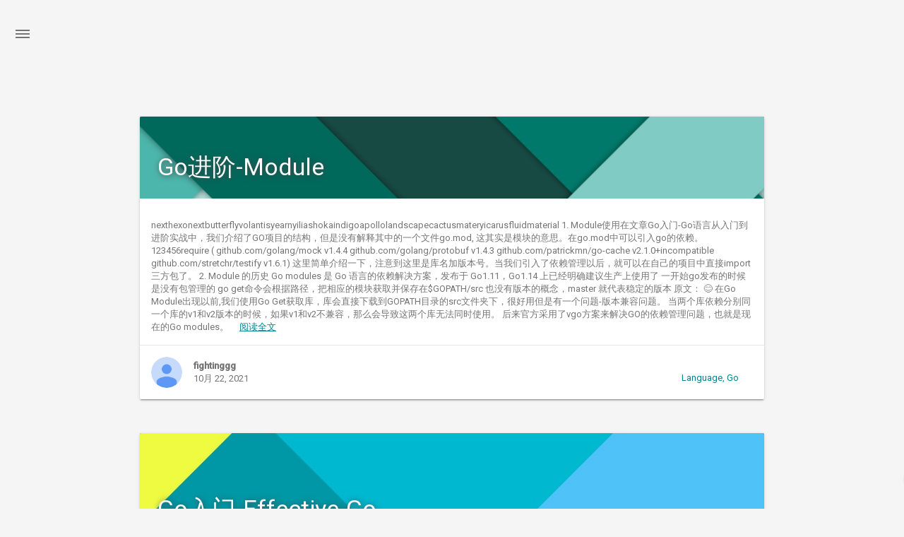

--- FILE ---
content_type: text/html; charset=utf-8
request_url: https://fightinggg.github.io/material/archives/2021/10/
body_size: 13342
content:
<!DOCTYPE html>
<html style="display: none;" lang="zh">
    <head>
    <meta charset="utf-8">
    <!--
        © Material Theme
        https://github.com/bollnh/hexo-theme-material
        Version: 1.5.6 -->
    <script>
        window.materialVersion = "1.5.6"
        // Delete localstorage with these tags
        window.oldVersion = [
            'codestartv1',
            '1.3.4',
            '1.4.0',
            '1.4.0b1',
            '1.5.0',
            '1.5.2',
            '1.5.5'
        ]
    </script>

    <!-- dns prefetch -->
    <meta http-equiv="x-dns-prefetch-control" content="on">





    <link rel="dns-prefetch" href="https://.disqus.com"/>





    <link rel="dns-prefetch" href="https://fonts.googleapis.com"/>





    <!-- Meta & Info -->
    <meta http-equiv="X-UA-Compatible" content="IE=Edge,chrome=1">
    <meta name="renderer" content="webkit">
    <meta name="viewport" content="width=device-width, initial-scale=1, user-scalable=no">

    <!-- Title -->
    
    <title>
        
            归档: 2021/10 | 
        
        Believe it
    </title>

    <!-- Favicons -->
    <link rel="icon shortcut" type="image/ico" href="/material/img/favicon.svg">
    <link rel="icon" href="/material/img/favicon.svg">

    <meta name="format-detection" content="telephone=no"/>
    <meta name="description" itemprop="description" content="O ever youthful, O ever weeping">
    <meta name="keywords" content="">
    <meta name="theme-color" content="#0097A7">

    <!-- Disable Fucking Bloody Baidu Tranformation -->
    <meta http-equiv="Cache-Control" content="no-transform" />
    <meta http-equiv="Cache-Control" content="no-siteapp" />

    <!--[if lte IE 9]>
        <link rel="stylesheet" href="/css/ie-blocker.css">

        
            <script src="/js/ie-blocker.zhCN.js"></script>
        
    <![endif]-->

    <!-- Import lsloader -->
    <script>(function(){window.lsloader={jsRunSequence:[],jsnamemap:{},cssnamemap:{}};lsloader.removeLS=function(a){try{localStorage.removeItem(a)}catch(b){}};lsloader.setLS=function(a,c){try{localStorage.setItem(a,c)}catch(b){}};lsloader.getLS=function(a){var c="";try{c=localStorage.getItem(a)}catch(b){c=""}return c};versionString="/*"+(window.materialVersion||"unknownVersion")+"*/";lsloader.clean=function(){try{var b=[];for(var a=0;a<localStorage.length;a++){b.push(localStorage.key(a))}b.forEach(function(e){var f=lsloader.getLS(e);if(window.oldVersion){var d=window.oldVersion.reduce(function(g,h){return g||f.indexOf("/*"+h+"*/")!==-1},false);if(d){lsloader.removeLS(e)}}})}catch(c){}};lsloader.clean();lsloader.load=function(f,a,b,d){if(typeof b==="boolean"){d=b;b=undefined}d=d||false;b=b||function(){};var e;e=this.getLS(f);if(e&&e.indexOf(versionString)===-1){this.removeLS(f);this.requestResource(f,a,b,d);return}if(e){var c=e.split(versionString)[0];if(c!=a){console.log("reload:"+a);this.removeLS(f);this.requestResource(f,a,b,d);return}e=e.split(versionString)[1];if(d){this.jsRunSequence.push({name:f,code:e});this.runjs(a,f,e)}else{document.getElementById(f).appendChild(document.createTextNode(e));b()}}else{this.requestResource(f,a,b,d)}};lsloader.requestResource=function(b,e,a,c){var d=this;if(c){this.iojs(e,b,function(h,f,g){d.setLS(f,h+versionString+g);d.runjs(h,f,g)})}else{this.iocss(e,b,function(f){document.getElementById(b).appendChild(document.createTextNode(f));d.setLS(b,e+versionString+f)},a)}};lsloader.iojs=function(d,b,g){var a=this;a.jsRunSequence.push({name:b,code:""});try{var f=new XMLHttpRequest();f.open("get",d,true);f.onreadystatechange=function(){if(f.readyState==4){if((f.status>=200&&f.status<300)||f.status==304){if(f.response!=""){g(d,b,f.response);return}}a.jsfallback(d,b)}};f.send(null)}catch(c){a.jsfallback(d,b)}};lsloader.iocss=function(f,c,h,a){var b=this;try{var g=new XMLHttpRequest();g.open("get",f,true);g.onreadystatechange=function(){if(g.readyState==4){if((g.status>=200&&g.status<300)||g.status==304){if(g.response!=""){h(g.response);a();return}}b.cssfallback(f,c,a)}};g.send(null)}catch(d){b.cssfallback(f,c,a)}};lsloader.iofonts=function(f,c,h,a){var b=this;try{var g=new XMLHttpRequest();g.open("get",f,true);g.onreadystatechange=function(){if(g.readyState==4){if((g.status>=200&&g.status<300)||g.status==304){if(g.response!=""){h(g.response);a();return}}b.cssfallback(f,c,a)}};g.send(null)}catch(d){b.cssfallback(f,c,a)}};lsloader.runjs=function(f,c,e){if(!!c&&!!e){for(var b in this.jsRunSequence){if(this.jsRunSequence[b].name==c){this.jsRunSequence[b].code=e}}}if(!!this.jsRunSequence[0]&&!!this.jsRunSequence[0].code&&this.jsRunSequence[0].status!="failed"){var a=document.createElement("script");a.appendChild(document.createTextNode(this.jsRunSequence[0].code));a.type="text/javascript";document.getElementsByTagName("head")[0].appendChild(a);this.jsRunSequence.shift();if(this.jsRunSequence.length>0){this.runjs()}}else{if(!!this.jsRunSequence[0]&&this.jsRunSequence[0].status=="failed"){var d=this;var a=document.createElement("script");a.src=this.jsRunSequence[0].path;a.type="text/javascript";this.jsRunSequence[0].status="loading";a.onload=function(){d.jsRunSequence.shift();if(d.jsRunSequence.length>0){d.runjs()}};document.body.appendChild(a)}}};lsloader.tagLoad=function(b,a){this.jsRunSequence.push({name:a,code:"",path:b,status:"failed"});this.runjs()};lsloader.jsfallback=function(c,b){if(!!this.jsnamemap[b]){return}else{this.jsnamemap[b]=b}for(var a in this.jsRunSequence){if(this.jsRunSequence[a].name==b){this.jsRunSequence[a].code="";this.jsRunSequence[a].status="failed";this.jsRunSequence[a].path=c}}this.runjs()};lsloader.cssfallback=function(e,c,b){if(!!this.cssnamemap[c]){return}else{this.cssnamemap[c]=1}var d=document.createElement("link");d.type="text/css";d.href=e;d.rel="stylesheet";d.onload=d.onerror=b;var a=document.getElementsByTagName("script")[0];a.parentNode.insertBefore(d,a)};lsloader.runInlineScript=function(c,b){var a=document.getElementById(b).innerText;this.jsRunSequence.push({name:c,code:a});this.runjs()}})();</script>

    <!-- Import queue -->
    <script>function Queue(){this.dataStore=[];this.offer=b;this.poll=d;this.execNext=a;this.debug=false;this.startDebug=c;function b(e){if(this.debug){console.log("Offered a Queued Function.")}if(typeof e==="function"){this.dataStore.push(e)}else{console.log("You must offer a function.")}}function d(){if(this.debug){console.log("Polled a Queued Function.")}return this.dataStore.shift()}function a(){var e=this.poll();if(e!==undefined){if(this.debug){console.log("Run a Queued Function.")}e()}}function c(){this.debug=true}}var queue=new Queue();</script>

    <!-- Import CSS -->
    
        <style id="material_css"></style><script>if(typeof window.lsLoadCSSMaxNums === "undefined")window.lsLoadCSSMaxNums = 0;window.lsLoadCSSMaxNums++;lsloader.load("material_css","/material/css/material.min.css?Z7a72R1E4SxzBKR/WGctOA==",function(){if(typeof window.lsLoadCSSNums === "undefined")window.lsLoadCSSNums = 0;window.lsLoadCSSNums++;if(window.lsLoadCSSNums == window.lsLoadCSSMaxNums)document.documentElement.style.display="";}, false)</script>
        <style id="style_css"></style><script>if(typeof window.lsLoadCSSMaxNums === "undefined")window.lsLoadCSSMaxNums = 0;window.lsLoadCSSMaxNums++;lsloader.load("style_css","/material/css/style.min.css?NKhlKQkXw/c66TR5p4wO+w==",function(){if(typeof window.lsLoadCSSNums === "undefined")window.lsLoadCSSNums = 0;window.lsLoadCSSNums++;if(window.lsLoadCSSNums == window.lsLoadCSSMaxNums)document.documentElement.style.display="";}, false)</script>

        

    

    

    <!-- Config CSS -->

<!-- Other Styles -->
<style>
  body, html {
    font-family: Roboto, "Helvetica Neue", Helvetica, "PingFang SC", "Hiragino Sans GB", "Microsoft YaHei", "微软雅黑", Arial, sans-serif;
    overflow-x: hidden !important;
  }
  
  code {
    font-family: Consolas, Monaco, 'Andale Mono', 'Ubuntu Mono', monospace;
  }

  a {
    color: #00838F;
  }

  .mdl-card__media,
  #search-label,
  #search-form-label:after,
  #scheme-Paradox .hot_tags-count,
  #scheme-Paradox .sidebar_archives-count,
  #scheme-Paradox .sidebar-colored .sidebar-header,
  #scheme-Paradox .sidebar-colored .sidebar-badge{
    background-color: #0097A7 !important;
  }

  /* Sidebar User Drop Down Menu Text Color */
  #scheme-Paradox .sidebar-colored .sidebar-nav>.dropdown>.dropdown-menu>li>a:hover,
  #scheme-Paradox .sidebar-colored .sidebar-nav>.dropdown>.dropdown-menu>li>a:focus {
    color: #0097A7 !important;
  }

  #post_entry-right-info,
  .sidebar-colored .sidebar-nav li:hover > a,
  .sidebar-colored .sidebar-nav li:hover > a i,
  .sidebar-colored .sidebar-nav li > a:hover,
  .sidebar-colored .sidebar-nav li > a:hover i,
  .sidebar-colored .sidebar-nav li > a:focus i,
  .sidebar-colored .sidebar-nav > .open > a,
  .sidebar-colored .sidebar-nav > .open > a:hover,
  .sidebar-colored .sidebar-nav > .open > a:focus,
  #ds-reset #ds-ctx .ds-ctx-entry .ds-ctx-head a {
    color: #0097A7 !important;
  }

  .toTop {
    background: #757575 !important;
  }

  .material-layout .material-post>.material-nav,
  .material-layout .material-index>.material-nav,
  .material-nav a {
    color: #757575;
  }

  #scheme-Paradox .MD-burger-layer {
    background-color: #757575;
  }

  #scheme-Paradox #post-toc-trigger-btn {
    color: #757575;
  }

  .post-toc a:hover {
    color: #00838F;
    text-decoration: underline;
  }

</style>


<!-- Theme Background Related-->

    <style>
      body{
        background-color: #F5F5F5;
      }

      /* blog_info bottom background */
      #scheme-Paradox .material-layout .something-else .mdl-card__supporting-text{
        background-color: #fff;
      }
    </style>




<!-- Fade Effect -->

    <style>
      .fade {
        transition: all 800ms linear;
        -webkit-transform: translate3d(0,0,0);
        -moz-transform: translate3d(0,0,0);
        -ms-transform: translate3d(0,0,0);
        -o-transform: translate3d(0,0,0);
        transform: translate3d(0,0,0);
        opacity: 1;
      }

      .fade.out{
        opacity: 0;
      }
    </style>


<!-- Import Font -->
<!-- Import Roboto -->

    <link href="https://fonts.googleapis.com/css?family=Roboto:300,400,500" rel="stylesheet">


<!-- Import Material Icons -->


    <style id="material_icons"></style><script>if(typeof window.lsLoadCSSMaxNums === "undefined")window.lsLoadCSSMaxNums = 0;window.lsLoadCSSMaxNums++;lsloader.load("material_icons","/material/css/material-icons.css?pqhB/Rd/ab0H2+kZp0RDmw==",function(){if(typeof window.lsLoadCSSNums === "undefined")window.lsLoadCSSNums = 0;window.lsLoadCSSNums++;if(window.lsLoadCSSNums == window.lsLoadCSSMaxNums)document.documentElement.style.display="";}, false)</script>




    <!-- Import jQuery -->
    
        <script>lsloader.load("jq_js","/material/js/jquery.min.js?qcusAULNeBksqffqUM2+Ig==", true)</script>
    

    <!-- WebAPP Icons -->
    <meta name="mobile-web-app-capable" content="yes">
    <meta name="application-name" content="Believe it">
    <meta name="msapplication-starturl" content="http://fightinggg.github.io/material/material/archives/2021/10/">
    <meta name="msapplication-navbutton-color" content="#0097A7">
    <meta name="apple-mobile-web-app-capable" content="yes">
    <meta name="apple-mobile-web-app-title" content="Believe it">
    <meta name="apple-mobile-web-app-status-bar-style" content="black">
    <link rel="apple-touch-icon" href="/material/img/favicon.svg">

    <!-- Site Verification -->
    
    

    <!-- RSS -->
    

    <!-- The Open Graph protocol -->
    <meta property="og:url" content="http://fightinggg.github.io/material/material/archives/2021/10/">
    <meta property="og:type" content="blog">
    <meta property="og:title" content="归档: 2021/10 | Believe it">
    <meta property="og:image" content="/material/img/favicon.svg">
    <meta property="og:description" content="O ever youthful, O ever weeping">
    

    

    <!-- The Twitter Card protocol -->
    <meta name="twitter:card" content="summary_large_image">

    <!-- Add canonical link for SEO -->
    
        <link rel="canonical" href="http://fightinggg.github.io/material/material/archives/2021/10/index.html" />
    

    <!-- Structured-data for SEO -->
    
        



    

    <!-- Analytics -->
    
    
    

    <!-- Custom Head -->
    

<meta name="generator" content="Hexo 6.3.0"></head>


    
        <body id="scheme-Paradox" class="lazy">
            <div class="material-layout  mdl-js-layout has-drawer is-upgraded">
                

                <!-- Main Container -->
                <main class="material-layout__content" id="main">

                    <!-- Top Anchor -->
                    <div id="top"></div>

                    
                        <!-- Hamburger Button -->
                        <button class="MD-burger-icon sidebar-toggle">
                            <span id="MD-burger-id" class="MD-burger-layer"></span>
                        </button>
                    

                    <!-- Index Module -->
<div class="material-index mdl-grid">
    
    <div class="locate-thumbnail-symbol"></div>

    <!-- Pin on top -->
    

    <!-- Normal Post -->
    
        
            
                <!-- Paradox Thumbnail -->
                <div class="post_entry-module mdl-card mdl-shadow--2dp mdl-cell mdl-cell--12-col fade out">
    <!-- Post Thumbnail -->
    
        
            <!-- Random Thumbnail -->
            <div class="post_thumbnail-random mdl-card__media mdl-color-text--grey-50">
        
    

        <!-- Post Title -->
        <p class="article-headline-p"><a href="/material/R1D0ZO.html">Go进阶-Module</a></p>
    </div>

    <!-- Post Excerpt -->
    <div class="mdl-color-text--grey-600 mdl-card__supporting-text post_entry-content">
        
            nexthexonextbutterflyvolantisyearnyiliashokaindigoapollolandscapecactusmateryicarusfluidmaterial



1. Module使用在文章Go入门-Go语言从入门到进阶实战中，我们介绍了GO项目的结构，但是没有解释其中的一个文件go.mod, 这其实是模块的意思。在go.mod中可以引入go的依赖。
123456require (	github.com/golang/mock v1.4.4	github.com/golang/protobuf v1.4.3	github.com/patrickmn/go-cache v2.1.0+incompatible	github.com/stretchr/testify v1.6.1)

这里简单介绍一下，注意到这里是库名加版本号。当我们引入了依赖管理以后，就可以在自己的项目中直接import三方包了。
2. Module 的历史
Go modules 是 Go 语言的依赖解决方案，发布于 Go1.11，Go1.14 上已经明确建议生产上使用了



一开始go发布的时候是没有包管理的

go get命令会根据路径，把相应的模块获取并保存在$GOPATH/src

也没有版本的概念，master 就代表稳定的版本


原文： 😊

在Go Module出现以前,我们使用Go Get获取库，库会直接下载到GOPATH目录的src文件夹下，很好用但是有一个问题-版本兼容问题。
当两个库依赖分别同一个库的v1和v2版本的时候，如果v1和v2不兼容，那么会导致这两个库无法同时使用。
后来官方采用了vgo方案来解决GO的依赖管理问题，也就是现在的Go modules。
        
        &nbsp;&nbsp;&nbsp;
        <span>
            <a href="/material/R1D0ZO.html" target="_self">阅读全文</a>
        </span>
    </div>
    <!-- Post_entry Info-->
    <div id="post_entry-info">
        <div id="post_entry-left-info" class="mdl-card__supporting-text meta mdl-color-text--grey-600 ">
            <!-- Author Avatar -->
            <div id="author-avatar">
                <img src="/material/img/avatar.png" width="44px" height="44px" alt="fightinggg's avatar">
            </div>
            <div>
                <strong>fightinggg</strong>
                <span>10月 22, 2021</span>
            </div>
        </div>
        <div id="post_entry-right-info">
          
              <!-- Category -->
              <span class="post_entry-category">
                  <a class="post_category-link" href="/material/categories/Language/">Language</a>, <a class="post_category-link" href="/material/categories/Language/Go/">Go</a>
              </span>
            

            

            

            <!-- Post Views -->
            <span class="post_entry-views">
            </span>
        </div>
    </div>
</div>

            
            
        
    
        
            
                <!-- Paradox Thumbnail -->
                <div class="post_entry-module mdl-card mdl-shadow--2dp mdl-cell mdl-cell--12-col fade out">
    <!-- Post Thumbnail -->
    
        
            <!-- Random Thumbnail -->
            <div class="post_thumbnail-random mdl-card__media mdl-color-text--grey-50">
        
    

        <!-- Post Title -->
        <p class="article-headline-p"><a href="/material/R17ULO.html">Go入门-Effective-Go</a></p>
    </div>

    <!-- Post Excerpt -->
    <div class="mdl-color-text--grey-600 mdl-card__supporting-text post_entry-content">
        
            nexthexonextbutterflyvolantisyearnyiliashokaindigoapollolandscapecactusmateryicarusfluidmaterial



1. Effective GOhttps://github.com/bingohuang/effective-go-zh-en
2. 格式化在最开始学习GO的时候，写了几篇Blog，发现代码里面的对齐都是TAB，这让我很困惑，知道现在才知道，GO语言，默认使用TAB进行对齐。
当然GO还有自己的空格规则x&lt;&lt;8 + y&lt;&lt;16,向这份代码，我们根据空格就能知道计算的优先级了。
3. 注释3.1. 包注释Go语言要求package语句前加上注释，来介绍整个包，如果package包含多个文件，则只需要在其中一个文件中标注即可。
1234567891011121314151617181920/*Package regexp implements a simple library for regular expressions.The syntax of the regular expressions accepted is:	regexp:		concatenation &#123; &#x27;|&#x27; concatenation &#125;	concatenation:		&#123; closure &#125;	closure:		term [ &#x27;*&#x27; | &#x27;+&#x27; | &#x27;?&#x27; ]	term:		&#x27;^&#x27;		&#x27;$&#x27;		&#x27;.&#x27;		character		&#x27;[&#x27; [ &#x27;^&#x27; ] character-ranges &#x27;]&#x27;		&#x27;(&#x27; regexp &#x27;)&#x27;*/package regexp
        
        &nbsp;&nbsp;&nbsp;
        <span>
            <a href="/material/R17ULO.html" target="_self">阅读全文</a>
        </span>
    </div>
    <!-- Post_entry Info-->
    <div id="post_entry-info">
        <div id="post_entry-left-info" class="mdl-card__supporting-text meta mdl-color-text--grey-600 ">
            <!-- Author Avatar -->
            <div id="author-avatar">
                <img src="/material/img/avatar.png" width="44px" height="44px" alt="fightinggg's avatar">
            </div>
            <div>
                <strong>fightinggg</strong>
                <span>10月 19, 2021</span>
            </div>
        </div>
        <div id="post_entry-right-info">
          
              <!-- Category -->
              <span class="post_entry-category">
                  <a class="post_category-link" href="/material/categories/Language/">Language</a>, <a class="post_category-link" href="/material/categories/Language/Go/">Go</a>
              </span>
            

            

            

            <!-- Post Views -->
            <span class="post_entry-views">
            </span>
        </div>
    </div>
</div>

            
            
        
    
        
            
                <!-- Paradox Thumbnail -->
                <div class="post_entry-module mdl-card mdl-shadow--2dp mdl-cell mdl-cell--12-col fade out">
    <!-- Post Thumbnail -->
    
        
            <!-- Random Thumbnail -->
            <div class="post_thumbnail-random mdl-card__media mdl-color-text--grey-50">
        
    

        <!-- Post Title -->
        <p class="article-headline-p"><a href="/material/R16K60.html">双数组字典树</a></p>
    </div>

    <!-- Post Excerpt -->
    <div class="mdl-color-text--grey-600 mdl-card__supporting-text post_entry-content">
        
            nexthexonextbutterflyvolantisyearnyiliashokaindigoapollolandscapecactusmateryicarusfluidmaterial

0. 前置知识需要提前有字典树的知识
1. 双数组字典树介绍双数组字典树英文名为DoubleArrayTrie，他的特点就是使用两个数组来表示一颗字典树，这里有比较有趣了，两个数组是怎么表达出字典树的呢？
2. 双数组介绍顾名思义，有两个数组，一个是base，另一个是check。
首先介绍数组的下标，数组的下标代表字典树上节点的编号，一个下标对应一个节点。
其实base数组的作用是用来记录一个基础值，这个值可以是随机值，只要不产生冲突就可以了，所以这个值可以用随机数算法获取，当然这样效率不高，高效的做法应该是使用指针枚举技术，ok，现在你已经明白了，base数组是一个不产生冲突的随机数组。
最后，check数组，check数组与base数组相互照应，如果base[i]=check[j] 则说明j是i的儿子，而且i到j的边权恰好为j-base[i]，也可以写作j-check[j]好好理解这句话
从另一个方面而言，双数组字典树的base数组，应该是一个指针数组，他指向了一个长度为字符集大小的数组的首地址，而check数组是一种hash碰撞思路，由于base数组疯狂指向自己，导致产生了很多碰撞，但是由于字典树是一个稀疏图，导致儿子节点指针利用率低，所以base数组疯狂复用这段空间，最后必须要依赖check来解决冲突，
双数组字典树相比于传统字典树，仅仅只在内存方面于增删改查占有优势，但是唯一不好的地方就是删和改会导致base数组内存分裂，难以回收，删和改如果占大头，那么传统字典树的内存效率更高
由于搜索领域几乎不涉及到删和改，所以这个数据结构很nice，字符集多大，就节省了多少倍的空间
数据结构很棒，但是在现在这个内存不值钱的时代，这些指针的储存用hashmap直接无脑顶掉，空间占用也高不了多少，hashmap顶多浪费两倍空间
两倍的空间算不上啥，除非这是唯一的优化点，否则不会优化到这个数据结构上来
        
        &nbsp;&nbsp;&nbsp;
        <span>
            <a href="/material/R16K60.html" target="_self">阅读全文</a>
        </span>
    </div>
    <!-- Post_entry Info-->
    <div id="post_entry-info">
        <div id="post_entry-left-info" class="mdl-card__supporting-text meta mdl-color-text--grey-600 ">
            <!-- Author Avatar -->
            <div id="author-avatar">
                <img src="/material/img/avatar.png" width="44px" height="44px" alt="fightinggg's avatar">
            </div>
            <div>
                <strong>fightinggg</strong>
                <span>10月 18, 2021</span>
            </div>
        </div>
        <div id="post_entry-right-info">
          
              <!-- Category -->
              <span class="post_entry-category">
                  <a class="post_category-link" href="/material/categories/ACM/">ACM</a>, <a class="post_category-link" href="/material/categories/ACM/%E5%AD%A6%E4%B9%A0%E7%AC%94%E8%AE%B0/">学习笔记</a>, <a class="post_category-link" href="/material/categories/ACM/%E5%AD%A6%E4%B9%A0%E7%AC%94%E8%AE%B0/%E5%AD%97%E7%AC%A6%E4%B8%B2/">字符串</a>
              </span>
            

            

            

            <!-- Post Views -->
            <span class="post_entry-views">
            </span>
        </div>
    </div>
</div>

            
            
        
    
        
            
                <!-- Paradox Thumbnail -->
                <div class="post_entry-module mdl-card mdl-shadow--2dp mdl-cell mdl-cell--12-col fade out">
    <!-- Post Thumbnail -->
    
        
            <!-- Random Thumbnail -->
            <div class="post_thumbnail-random mdl-card__media mdl-color-text--grey-50">
        
    

        <!-- Post Title -->
        <p class="article-headline-p"><a href="/material/R162KO.html">Go进阶-Web框架</a></p>
    </div>

    <!-- Post Excerpt -->
    <div class="mdl-color-text--grey-600 mdl-card__supporting-text post_entry-content">
        
            nexthexonextbutterflyvolantisyearnyiliashokaindigoapollolandscapecactusmateryicarusfluidmaterial



0. 前言简单介绍Beego和Gin，水一水文章。
1.1. 安装Beego库1go get github.com/astaxie/beego

同时安装Bee工具
1go get github.com/beego/bee

看到如下内容代表安装成功
12345678910111213141516171819202122232425262728293031323334353637383940414243444546s@HELLOWANG-MB1 ~ % go get github.com/astaxie/beegogo: downloading github.com/astaxie/beego v1.12.3go: downloading github.com/prometheus/client_golang v1.7.0go: downloading github.com/hashicorp/golang-lru v0.5.4go: downloading golang.org/x/crypto v0.0.0-20191011191535-87dc89f01550go: downloading github.com/shiena/ansicolor v0.0.0-20151119151921-a422bbe96644go: downloading github.com/prometheus/common v0.10.0go: downloading github.com/prometheus/client_model v0.2.0go: downloading github.com/prometheus/procfs v0.1.3go: downloading github.com/beorn7/perks v1.0.1go: downloading golang.org/x/sys v0.0.0-20200615200032-f1bc736245b1go: downloading github.com/cespare/xxhash/v2 v2.1.1go: downloading github.com/golang/protobuf v1.4.2go: downloading github.com/matttproud/golang_protobuf_extensions v1.0.1go: downloading google.golang.org/protobuf v1.23.0s@HELLOWANG-MB1 ~ % go get github.com/beego/beego: downloading github.com/beego/bee v1.12.3go: downloading github.com/gadelkareem/delve v1.4.2-0.20200619175259-dcd01330766fgo: downloading github.com/gorilla/websocket v1.4.2go: downloading github.com/lib/pq v1.7.0go: downloading github.com/flosch/pongo2 v0.0.0-20200529170236-5abacdfa4915go: downloading github.com/pelletier/go-toml v1.2.0go: downloading github.com/smartwalle/pongo2render v1.0.1go: downloading github.com/spf13/viper v1.7.0go: downloading github.com/astaxie/beego v1.12.1go: downloading github.com/hashicorp/hcl v1.0.0go: downloading github.com/magiconair/properties v1.8.1go: downloading github.com/spf13/afero v1.1.2go: downloading github.com/spf13/cast v1.3.0go: downloading github.com/spf13/jwalterweatherman v1.0.0go: downloading github.com/spf13/pflag v1.0.3go: downloading github.com/subosito/gotenv v1.2.0go: downloading gopkg.in/ini.v1 v1.51.0go: downloading golang.org/x/text v0.3.2go: downloading github.com/sirupsen/logrus v1.6.0go: downloading github.com/cosiner/argv v0.1.0go: downloading github.com/peterh/liner v0.0.0-20170317030525-88609521dc4bgo: downloading github.com/mattn/go-colorable v0.0.9go: downloading github.com/mattn/go-isatty v0.0.3go: downloading golang.org/x/arch v0.0.0-20190927153633-4e8777c89be4go: downloading go.starlark.net v0.0.0-20190702223751-32f345186213go: downloading github.com/konsorten/go-windows-terminal-sequences v1.0.3go get: installing executables with &#x27;go get&#x27; in module mode is deprecated.	Use &#x27;go install pkg@version&#x27; instead.	For more information, see https://golang.org/doc/go-get-install-deprecation	or run &#x27;go help get&#x27; or &#x27;go help install&#x27;.
        
        &nbsp;&nbsp;&nbsp;
        <span>
            <a href="/material/R162KO.html" target="_self">阅读全文</a>
        </span>
    </div>
    <!-- Post_entry Info-->
    <div id="post_entry-info">
        <div id="post_entry-left-info" class="mdl-card__supporting-text meta mdl-color-text--grey-600 ">
            <!-- Author Avatar -->
            <div id="author-avatar">
                <img src="/material/img/avatar.png" width="44px" height="44px" alt="fightinggg's avatar">
            </div>
            <div>
                <strong>fightinggg</strong>
                <span>10月 18, 2021</span>
            </div>
        </div>
        <div id="post_entry-right-info">
          
              <!-- Category -->
              <span class="post_entry-category">
                  <a class="post_category-link" href="/material/categories/Language/">Language</a>, <a class="post_category-link" href="/material/categories/Language/Go/">Go</a>
              </span>
            

            

            

            <!-- Post Views -->
            <span class="post_entry-views">
            </span>
        </div>
    </div>
</div>

            
            
        
    
        
            
                <!-- Paradox Thumbnail -->
                <div class="post_entry-module mdl-card mdl-shadow--2dp mdl-cell mdl-cell--12-col fade out">
    <!-- Post Thumbnail -->
    
        
            <!-- Random Thumbnail -->
            <div class="post_thumbnail-random mdl-card__media mdl-color-text--grey-50">
        
    

        <!-- Post Title -->
        <p class="article-headline-p"><a href="/material/R0X17C.html">Go进阶-协程的本质与CPU的争夺</a></p>
    </div>

    <!-- Post Excerpt -->
    <div class="mdl-color-text--grey-600 mdl-card__supporting-text post_entry-content">
        
            nexthexonextbutterflyvolantisyearnyiliashokaindigoapollolandscapecactusmateryicarusfluidmaterial



1. 从协程谈起很多语言都支持协程，那什么是协程，和线程进程有什么区别呢？这里推荐一篇Blog，笔者直接提取其中最重要的部分

进程、线程 和 协程 之间概念的区别
　　对于 进程、线程，都是有内核进行调度，有 CPU 时间片的概念，进行 抢占式调度（有多种调度算法）
　　对于 协程(用户级线程)，这是对内核透明的，也就是系统并不知道有协程的存在，是完全由用户自己的程序进行调度的，因为是由用户程序自己控制，那么就很难像抢占式调度那样做到强制的 CPU 控制权切换到其他进程&#x2F;线程，通常只能进行 协作式调度，需要协程自己主动把控制权转让出去之后，其他协程才能被执行到。
　goroutine 和协程区别
　　本质上，goroutine 就是协程。 不同的是，Golang 在 runtime、系统调用等多方面对 goroutine 调度进行了封装和处理，当遇到长时间执行或者进行系统调用时，会主动把当前 goroutine 的CPU (P) 转让出去，让其他 goroutine 能被调度并执行，也就是 Golang 从语言层面支持了协程。Golang 的一大特色就是从语言层面原生支持协程，在函数或者方法前面加 go关键字就可创建一个协程。

操作系统是不知道协程的，那么应用层如何实现协程呢？下面给一些伪代码
12345678不断循环：    从任务队列获取任务    执行任务，如果任务运行结束:        进行下一轮循环(continue)    如果任务运行时进入阻塞状态:        把当前任务放入队列尾部(挂起)    如果任务主动释放CPU:        把当前任务放入队列尾部(挂起)

我们可以看到，其实这里正在执行的任务就是协程，这样的线程模型，他的CPU利用率非常高，他的协程切换代价非常低，几乎只需要入队出队而已。
但是这样的模型有一个很大的缺点，那就是CPU的公平性，如果一个协程迟迟不退出，且不进行系统调用，也不主动释放CPU，那么，这个协程将造成队头阻塞现象。
        
        &nbsp;&nbsp;&nbsp;
        <span>
            <a href="/material/R0X17C.html" target="_self">阅读全文</a>
        </span>
    </div>
    <!-- Post_entry Info-->
    <div id="post_entry-info">
        <div id="post_entry-left-info" class="mdl-card__supporting-text meta mdl-color-text--grey-600 ">
            <!-- Author Avatar -->
            <div id="author-avatar">
                <img src="/material/img/avatar.png" width="44px" height="44px" alt="fightinggg's avatar">
            </div>
            <div>
                <strong>fightinggg</strong>
                <span>10月 13, 2021</span>
            </div>
        </div>
        <div id="post_entry-right-info">
          
              <!-- Category -->
              <span class="post_entry-category">
                  <a class="post_category-link" href="/material/categories/Language/">Language</a>, <a class="post_category-link" href="/material/categories/Language/Go/">Go</a>
              </span>
            

            

            

            <!-- Post Views -->
            <span class="post_entry-views">
            </span>
        </div>
    </div>
</div>

            
            
        
    
        
            
                <!-- Paradox Thumbnail -->
                <div class="post_entry-module mdl-card mdl-shadow--2dp mdl-cell mdl-cell--12-col fade out">
    <!-- Post Thumbnail -->
    
        
            <!-- Random Thumbnail -->
            <div class="post_thumbnail-random mdl-card__media mdl-color-text--grey-50">
        
    

        <!-- Post Title -->
        <p class="article-headline-p"><a href="/material/R0T00O.html">Go入门-Go语言从入门到进阶实战</a></p>
    </div>

    <!-- Post Excerpt -->
    <div class="mdl-color-text--grey-600 mdl-card__supporting-text post_entry-content">
        
            nexthexonextbutterflyvolantisyearnyiliashokaindigoapollolandscapecactusmateryicarusfluidmaterial





1. 开始学习Go从一本书开始，这本书叫做《Go语言从入门到进阶实战（视频教学版）》,当然这篇Blog并不是所有的内容都来自这本书，毕竟书中也有不足之处。

2. Hello World学啥语言的第一步都是Hello World, 第一步是搭建开发环境，直接下载Goland，创建一个新的工程，点击create

        
        &nbsp;&nbsp;&nbsp;
        <span>
            <a href="/material/R0T00O.html" target="_self">阅读全文</a>
        </span>
    </div>
    <!-- Post_entry Info-->
    <div id="post_entry-info">
        <div id="post_entry-left-info" class="mdl-card__supporting-text meta mdl-color-text--grey-600 ">
            <!-- Author Avatar -->
            <div id="author-avatar">
                <img src="/material/img/avatar.png" width="44px" height="44px" alt="fightinggg's avatar">
            </div>
            <div>
                <strong>fightinggg</strong>
                <span>10月 11, 2021</span>
            </div>
        </div>
        <div id="post_entry-right-info">
          
              <!-- Category -->
              <span class="post_entry-category">
                  <a class="post_category-link" href="/material/categories/Language/">Language</a>, <a class="post_category-link" href="/material/categories/Language/Go/">Go</a>
              </span>
            

            

            

            <!-- Post Views -->
            <span class="post_entry-views">
            </span>
        </div>
    </div>
</div>

            
            
        
    

    

    
        <script type="text/ls-javascript" id="thumbnail-script">
    var randomNum;

    var locatePost = $('.locate-thumbnail-symbol').next();
    for(var i = 0; i < 10; i++) {
        randomNum = Math.floor(Math.random() * 19 + 1);

        locatePost.children('.post_thumbnail-random').attr('id', 'random_thumbnail-'+randomNum);
        locatePost.children('.post_thumbnail-random').attr('data-original', '/material/img/random/material-' + randomNum + '.png');
    $('.post_thumbnail-random').addClass('lazy');

        locatePost = locatePost.next();
    }
</script>

    
</div>


                    
                        <!-- Overlay For Active Sidebar -->
<div class="sidebar-overlay"></div>

<!-- Material sidebar -->
<aside id="sidebar" class="sidebar sidebar-colored sidebar-fixed-left" role="navigation">
    <div id="sidebar-main">
        <!-- Sidebar Header -->
        <div class="sidebar-header header-cover" style="background-image: url(/material/img/sidebar_header.png);">
    <!-- Top bar -->
    <div class="top-bar"></div>

    <!-- Sidebar toggle button -->
    <button type="button" class="sidebar-toggle mdl-button mdl-js-button mdl-js-ripple-effect mdl-button--icon" style="display: initial;" data-upgraded=",MaterialButton,MaterialRipple">
        <i class="material-icons">clear_all</i>
        <span class="mdl-button__ripple-container">
            <span class="mdl-ripple">
            </span>
        </span>
    </button>

    <!-- Sidebar Avatar -->
    <div class="sidebar-image">
        <img src="/material/img/avatar.png" alt="fightinggg's avatar">
    </div>

    <!-- Sidebar Email -->
    <a data-toggle="dropdown" class="sidebar-brand" href="#settings-dropdown">
        youremail@email.com
        <b class="caret"></b>
    </a>
</div>


        <!-- Sidebar Navigation  -->
        <ul class="nav sidebar-nav">
    <!-- User dropdown  -->
    <li class="dropdown">
        <ul id="settings-dropdown" class="dropdown-menu">
            
                <li>
                    <a href="#" target="_blank" title="Email Me">
                        
                            <i class="material-icons sidebar-material-icons sidebar-indent-left1pc-element">email</i>
                        
                        Email Me
                    </a>
                </li>
            
        </ul>
    </li>

    <!-- Homepage -->
    
        <li id="sidebar-first-li">
            <a href="/material/">
                
                    <i class="material-icons sidebar-material-icons">home</i>
                
                主页
            </a>
        </li>
        
    

    <!-- Archives  -->
    
        <li class="dropdown">
            <a href="#" class="ripple-effect dropdown-toggle" data-toggle="dropdown">
                
                    <i class="material-icons sidebar-material-icons">inbox</i>
                
                    归档
                <b class="caret"></b>
            </a>
            <ul class="dropdown-menu">
            <li>
                <a class="sidebar_archives-link" href="/material/archives/2023/05/">五月 2023<span class="sidebar_archives-count">1</span></a></li><li><a class="sidebar_archives-link" href="/material/archives/2023/03/">三月 2023<span class="sidebar_archives-count">1</span></a></li><li><a class="sidebar_archives-link" href="/material/archives/2023/02/">二月 2023<span class="sidebar_archives-count">1</span></a></li><li><a class="sidebar_archives-link" href="/material/archives/2022/07/">七月 2022<span class="sidebar_archives-count">3</span></a></li><li><a class="sidebar_archives-link" href="/material/archives/2022/05/">五月 2022<span class="sidebar_archives-count">1</span></a></li><li><a class="sidebar_archives-link" href="/material/archives/2022/03/">三月 2022<span class="sidebar_archives-count">1</span></a></li><li><a class="sidebar_archives-link" href="/material/archives/2022/02/">二月 2022<span class="sidebar_archives-count">1</span></a></li><li><a class="sidebar_archives-link" href="/material/archives/2022/01/">一月 2022<span class="sidebar_archives-count">1</span></a></li><li><a class="sidebar_archives-link" href="/material/archives/2021/11/">十一月 2021<span class="sidebar_archives-count">1</span></a></li><li><a class="sidebar_archives-link" href="/material/archives/2021/10/">十月 2021<span class="sidebar_archives-count">6</span></a></li><li><a class="sidebar_archives-link" href="/material/archives/2021/09/">九月 2021<span class="sidebar_archives-count">6</span></a></li><li><a class="sidebar_archives-link" href="/material/archives/2021/08/">八月 2021<span class="sidebar_archives-count">1</span></a></li><li><a class="sidebar_archives-link" href="/material/archives/2021/07/">七月 2021<span class="sidebar_archives-count">6</span></a></li><li><a class="sidebar_archives-link" href="/material/archives/2021/06/">六月 2021<span class="sidebar_archives-count">7</span></a></li><li><a class="sidebar_archives-link" href="/material/archives/2021/05/">五月 2021<span class="sidebar_archives-count">14</span></a></li><li><a class="sidebar_archives-link" href="/material/archives/2021/04/">四月 2021<span class="sidebar_archives-count">20</span></a></li><li><a class="sidebar_archives-link" href="/material/archives/2021/03/">三月 2021<span class="sidebar_archives-count">16</span></a></li><li><a class="sidebar_archives-link" href="/material/archives/2021/01/">一月 2021<span class="sidebar_archives-count">4</span></a></li><li><a class="sidebar_archives-link" href="/material/archives/2020/12/">十二月 2020<span class="sidebar_archives-count">4</span></a></li><li><a class="sidebar_archives-link" href="/material/archives/2020/11/">十一月 2020<span class="sidebar_archives-count">4</span></a></li><li><a class="sidebar_archives-link" href="/material/archives/2020/10/">十月 2020<span class="sidebar_archives-count">5</span></a></li><li><a class="sidebar_archives-link" href="/material/archives/2020/09/">九月 2020<span class="sidebar_archives-count">3</span></a></li><li><a class="sidebar_archives-link" href="/material/archives/2020/08/">八月 2020<span class="sidebar_archives-count">2</span></a></li><li><a class="sidebar_archives-link" href="/material/archives/2020/06/">六月 2020<span class="sidebar_archives-count">1</span></a></li><li><a class="sidebar_archives-link" href="/material/archives/2020/05/">五月 2020<span class="sidebar_archives-count">4</span></a></li><li><a class="sidebar_archives-link" href="/material/archives/2020/04/">四月 2020<span class="sidebar_archives-count">80</span></a></li><li><a class="sidebar_archives-link" href="/material/archives/2020/03/">三月 2020<span class="sidebar_archives-count">43</span></a></li><li><a class="sidebar_archives-link" href="/material/archives/2020/02/">二月 2020<span class="sidebar_archives-count">12</span></a></li><li><a class="sidebar_archives-link" href="/material/archives/2019/12/">十二月 2019<span class="sidebar_archives-count">4</span></a></li><li><a class="sidebar_archives-link" href="/material/archives/2019/11/">十一月 2019<span class="sidebar_archives-count">3</span></a></li><li><a class="sidebar_archives-link" href="/material/archives/2019/10/">十月 2019<span class="sidebar_archives-count">5</span></a></li><li><a class="sidebar_archives-link" href="/material/archives/2019/09/">九月 2019<span class="sidebar_archives-count">8</span></a></li><li><a class="sidebar_archives-link" href="/material/archives/2019/08/">八月 2019<span class="sidebar_archives-count">140</span></a></li><li><a class="sidebar_archives-link" href="/material/archives/2019/07/">七月 2019<span class="sidebar_archives-count">3</span></a></li><li><a class="sidebar_archives-link" href="/material/archives/2019/06/">六月 2019<span class="sidebar_archives-count">3</span></a></li><li><a class="sidebar_archives-link" href="/material/archives/2019/05/">五月 2019<span class="sidebar_archives-count">11</span></a></li><li><a class="sidebar_archives-link" href="/material/archives/2019/04/">四月 2019<span class="sidebar_archives-count">5</span></a></li><li><a class="sidebar_archives-link" href="/material/archives/2019/03/">三月 2019<span class="sidebar_archives-count">4</span></a></li><li><a class="sidebar_archives-link" href="/material/archives/2019/02/">二月 2019<span class="sidebar_archives-count">1</span></a></li><li><a class="sidebar_archives-link" href="/material/archives/2019/01/">一月 2019<span class="sidebar_archives-count">1</span></a></li><li><a class="sidebar_archives-link" href="/material/archives/2018/12/">十二月 2018<span class="sidebar_archives-count">3</span></a></li><li><a class="sidebar_archives-link" href="/material/archives/2018/11/">十一月 2018<span class="sidebar_archives-count">2</span></a></li><li><a class="sidebar_archives-link" href="/material/archives/2018/10/">十月 2018<span class="sidebar_archives-count">21</span></a></li><li><a class="sidebar_archives-link" href="/material/archives/2018/03/">三月 2018<span class="sidebar_archives-count">1</span></a>
            </ul>
        </li>
        
    

    <!-- Categories  -->
    

    <!-- Pages  -->
    

    <!-- Article Number  -->
    
</ul>


        <!-- Sidebar Footer -->
        <!--
I'm glad you use this theme, the development is no so easy, I hope you can keep the copyright, I will thank you so much.
If you still want to delete the copyrights, could you still retain the first one? Which namely "Theme Material"
It will not impact the appearance and can give developers a lot of support :)

很高兴您使用并喜欢该主题，开发不易 十分谢谢与希望您可以保留一下版权声明。
如果您仍然想删除的话 能否只保留第一项呢？即 "Theme Material"
它不会影响美观并可以给开发者很大的支持和动力。 :)
-->

<!-- Sidebar Divider -->

    <div class="sidebar-divider"></div>


<!-- Theme Material -->

    <a href="https://github.com/bollnh/hexo-theme-material"  class="sidebar-footer-text-a" target="_blank">
        <div class="sidebar-text mdl-button mdl-js-button mdl-js-ripple-effect sidebar-footer-text-div" data-upgraded=",MaterialButton,MaterialRipple">
            主题 - Material
            <span class="sidebar-badge badge-circle">i</span>
        </div>
    </a>


<!-- Help & Support -->
<!--

-->

<!-- Feedback -->
<!--

-->

<!-- About Theme -->
<!--

-->

    </div>

    <!-- Sidebar Image -->
    

</aside>

                    

                    
                        <!-- Footer Top Button -->
                        <div id="back-to-top" class="toTop-wrap">
    <a href="#top" class="toTop">
        <i class="material-icons footer_top-i">expand_less</i>
    </a>
</div>

                    

                    <!--Footer-->
<footer class="mdl-mini-footer" id="bottom">
    
        <!-- Paradox Footer Left Section -->
        <div class="mdl-mini-footer--left-section sns-list">
    <!-- Twitter -->
    
        <a href="https://twitter.com/twitter" target="_blank">
            <button class="mdl-mini-footer--social-btn social-btn footer-sns-twitter">
                <span class="visuallyhidden">Twitter</span>
            </button><!--
     --></a>
    

    <!-- Facebook -->
    
        <a href="https://www.facebook.com/facebook" target="_blank">
            <button class="mdl-mini-footer--social-btn social-btn footer-sns-facebook">
                <span class="visuallyhidden">Facebook</span>
            </button><!--
     --></a>
    

    <!-- Google + -->
    
        <a href="https://www.google.com/" target="_blank">
            <button class="mdl-mini-footer--social-btn social-btn footer-sns-gplus">
                <span class="visuallyhidden">Google Plus</span>
            </button><!--
     --></a>
    

    <!-- Weibo -->
    

    <!-- Instagram -->
    

    <!-- Tumblr -->
    

    <!-- Github -->
    

    <!-- LinkedIn -->
    

    <!-- Zhihu -->
    

    <!-- Bilibili -->
    

    <!-- Telegram -->
    

    <!-- V2EX -->
    

    <!-- Segmentfault -->
    
</div>


        <!--Copyright-->
        <div id="copyright">
            Copyright&nbsp;©&nbsp;<span year></span>&nbsp;Believe it
            
        </div>

        <!-- Paradox Footer Right Section -->

        <!--
        I am glad you use this theme, the development is no so easy, I hope you can keep the copyright.
        It will not impact the appearance and can give developers a lot of support :)

        很高兴您使用该主题，开发不易，希望您可以保留一下版权声明。
        它不会影响美观并可以给开发者很大的支持。 :)
        -->

        <div class="mdl-mini-footer--right-section">
            <div>
                <div class="footer-develop-div">Powered by <a href="https://hexo.io" target="_blank" class="footer-develop-a">Hexo</a></div>
                <div class="footer-develop-div">Theme - <a href="https://github.com/bollnh/hexo-theme-material" target="_blank" class="footer-develop-a">Material</a></div>
            </div>
        </div>
    
</footer>


                    <!-- Import JS File -->

    <script>lsloader.load("lazyload_js","/material/js/lazyload.min.js?1BcfzuNXqV+ntF6gq+5X3Q==", true)</script>



    <script>lsloader.load("js_js","/material/js/js.min.js?Bn9UzEm8RrBSxqyZB0zPjA==", true)</script>



    <script>lsloader.load("np_js","/material/js/nprogress.js?pl3Qhb9lvqR1FlyLUna1Yw==", true)</script>


<script type="text/ls-javascript" id="NProgress-script">
    NProgress.configure({
        showSpinner: true
    });
    NProgress.start();
    $('#nprogress .bar').css({
        'background': '#29d'
    });
    $('#nprogress .peg').css({
        'box-shadow': '0 0 10px #29d, 0 0 15px #29d'
    });
    $('#nprogress .spinner-icon').css({
        'border-top-color': '#29d',
        'border-left-color': '#29d'
    });
    setTimeout(function() {
        NProgress.done();
        $('.fade').removeClass('out');
    }, 800);
</script>









   <!-- 使用 DISQUS js 代码 -->
<script id="dsq-count-scr" src="//.disqus.com/count.js" async></script>





<!-- UC Browser Compatible -->
<!-- <script>
	var agent = navigator.userAgent.toLowerCase();
	if(agent.indexOf('ucbrowser')>0) {
		document.write('
<link rel="stylesheet" href="/material/css/uc.css">
');
	   alert('由于 UC 浏览器使用极旧的内核，而本网站使用了一些新的特性。\n为了您能更好的浏览，推荐使用 Chrome 或 Firefox 浏览器。');
	}
</script> -->

<!-- Import prettify js  -->



<!-- Window Load -->
<!-- add class for prettify -->
<script type="text/ls-javascript" id="window-load">
    $(window).on('load', function() {
        // Post_Toc parent position fixed
        $('.post-toc-wrap').parent('.mdl-menu__container').css('position', 'fixed');
    });

    
    
</script>

<!-- MathJax Load-->


<!-- Bing Background -->


<script type="text/ls-javascript" id="lazy-load">
    // Offer LazyLoad
    queue.offer(function(){
        $('.lazy').lazyload({
            effect : 'show'
        });
    });

    // Start Queue
    $(document).ready(function(){
        setInterval(function(){
            queue.execNext();
        },200);
    });
</script>

<!-- Custom Footer -->



<script>
    var copyrightNow = new Date().getFullYear();
    var textContent = document.querySelector('span[year]')

    copyrightSince = 0000;
    if (copyrightSince === copyrightNow||copyrightSince === 0000) {
        textContent.textContent = copyrightNow
    } else {
        textContent.textContent = copyrightSince + ' - ' + copyrightNow
    }

    (function(){
        var scriptList = document.querySelectorAll('script[type="text/ls-javascript"]')

        for (var i = 0; i < scriptList.length; ++i) {
            var item = scriptList[i];
            lsloader.runInlineScript(item.id,item.id);
        }
    })()
console.log('\n %c © Material Theme | Version: 1.5.6 | https://github.com/bollnh/hexo-theme-material %c \n', 'color:#455a64;background:#e0e0e0;padding:5px 0;border-top-left-radius:5px;border-bottom-left-radius:5px;', 'color:#455a64;background:#e0e0e0;padding:5px 0;border-top-right-radius:5px;border-bottom-right-radius:5px;');
</script>

                </main>
            </div>
        </body>
    
</html>


--- FILE ---
content_type: text/css; charset=utf-8
request_url: https://fightinggg.github.io/material/css/style.min.css?NKhlKQkXw/c66TR5p4wO+w==
body_size: 17274
content:
html{display:block;}body{display:block;margin:0;padding:0;top:0;right:0;bottom:0;left:0;z-index:-1;-webkit-background-size:cover;-moz-background-size:cover;-o-background-size:cover;background-size:cover;background-attachment:fixed;content:'';}.fa,.material-icons{-moz-osx-font-smoothing:grayscale;}a{font-weight:300;}.mdl-button{font-family:Roboto,'Helvetica Neue',Helvetica,'PingFang SC','Hiragino Sans GB','Microsoft YaHei','微软雅黑',Arial,sans-serif;}.mdl-menu__item{font-weight:300;}#local-search-result{position:absolute;background-color:#fff;border-radius:2px;box-shadow:0 2px 5px 0 rgba(0,0,0,0.16),0 2px 10px 0 rgba(0,0,0,0.12);z-index:6;max-width:100%;}#local-search-result ul{list-style:none;padding:0;}#local-search-result ul li{padding:10px 20px;border-top:1px solid #dadada;}#local-search-result ul li:first-child{border-top:none;}#local-search-result ul li p{margin:0;max-height:50px;overflow:hidden;}#local-search-result .search-keyword{font-style:normal;font-weight:bold;}#local-search-result ul li a{text-decoration:none;}#local-search-result ul li .search-result{color:#333;}.highlight tr{display:flex;}#post-content .line{height:19px;}#post-content figure{margin-right:0;margin-left:0;}#post-content,#post-content p{font-size:15px;line-height:1.7;overflow:hidden;}#post-content>*:first-child{margin-top:0 !important;}#post-content>*:last-child{margin-bottom:0 !important;}#post-content a.absent{color:#c00;}#post-content a.anchor{display:block;padding-left:30px;margin-left:-30px;cursor:pointer;position:absolute;top:0;left:0;bottom:0;}#post-content h1,#post-content h2,#post-content h3,#post-content h4,#post-content h5,#post-content h6{margin:1em 0 15px;padding:0;font-weight:bold;line-height:1.7;cursor:text;position:relative;}#post-content h1 .octicon-link,#post-content h2 .octicon-link,#post-content h3 .octicon-link,#post-content h4 .octicon-link,#post-content h5 .octicon-link,#post-content h6 .octicon-link{display:none;color:#000;}#post-content h1:hover a.anchor,#post-content h2:hover a.anchor,#post-content h3:hover a.anchor,#post-content h4:hover a.anchor,#post-content h5:hover a.anchor,#post-content h6:hover a.anchor{text-decoration:none;line-height:1;padding-left:0;margin-left:-22px;top:15%;}#post-content h1:hover a.anchor .octicon-link,#post-content h2:hover a.anchor .octicon-link,#post-content h3:hover a.anchor .octicon-link,#post-content h4:hover a.anchor .octicon-link,#post-content h5:hover a.anchor .octicon-link,#post-content h6:hover a.anchor .octicon-link{display:inline-block;}#post-content h1 tt,#post-content h1 code,#post-content h2 tt,#post-content h2 code,#post-content h3 tt,#post-content h3 code,#post-content h4 tt,#post-content h4 code,#post-content h5 tt,#post-content h5 code,#post-content h6 tt,#post-content h6 code{font-size:inherit;}#post-content h1{font-size:2.5em;border-bottom:1px solid #ddd;}#post-content h2{font-size:2em;border-bottom:1px solid #eee;}#post-content h3{font-size:1.5em;}#post-content h4{font-size:1.2em;}#post-content h5{font-size:1em;}#post-content h6{color:#777;font-size:1em;}#post-content p,#post-content blockquote,#post-content ul,#post-content ol,#post-content dl,#post-content table{margin:15px 0;}#post-content hr{height:0.25em;padding:0;margin:24px 0;background-color:#e7e7e7;border:0;}#post-content li p.first{display:inline-block;}#post-content ul,#post-content ol{padding-left:30px;font-size:15px;line-height:1.7;overflow:hidden;}#post-content ul.no-list,#post-content ol.no-list{list-style-type:none;padding:0;}#post-content ul ul,#post-content ul ol,#post-content ol ol,#post-content ol ul{margin-top:0;margin-bottom:0;}#post-content dl{padding:0;}#post-content dl dt{font-size:14px;font-weight:bold;font-style:italic;padding:0;margin-top:15px;}#post-content dl dd{margin-bottom:15px;padding:0 15px;}#post-content blockquote{border-left:4px solid #DDD;padding:0 15px;color:#777;font-style:normal;}#post-content blockquote>:first-child{margin-top:0px;}#post-content blockquote>:last-child{margin-bottom:0px;}#post-content table{width:100%;overflow:auto;display:block;border-spacing:0;border-collapse:collapse;}#post-content table th{font-weight:bold;}#post-content table th,#post-content table td{padding:6px 13px;border:1px solid #ddd;}#post-content table tr{background-color:#fff;}#post-content table tr:nth-child(2n){background-color:#f8f8f8;}#post-content img{max-width:100%;-moz-box-sizing:border-box;box-sizing:border-box;}#post-content span.frame{display:block;overflow:hidden;}#post-content span.frame>span{border:1px solid #ddd;display:block;float:left;overflow:hidden;margin:13px 0 0;padding:7px;width:auto;}#post-content span.frame span img{display:block;float:left;}#post-content span.frame span span{clear:both;color:#333;display:block;padding:5px 0 0;}#post-content span.align-center{display:block;overflow:hidden;clear:both;}#post-content span.align-center>span{display:block;overflow:hidden;margin:13px auto 0;text-align:center;}#post-content span.align-center span img{margin:0 auto;text-align:center;}#post-content span.align-right{display:block;overflow:hidden;clear:both;}#post-content span.align-right>span{display:block;overflow:hidden;margin:13px 0 0;text-align:right;}#post-content span.align-right span img{margin:0;text-align:right;}#post-content span.float-left{display:block;margin-right:13px;overflow:hidden;float:left;}#post-content span.float-left span{margin:13px 0 0;}#post-content span.float-right{display:block;margin-left:13px;overflow:hidden;float:right;}#post-content span.float-right>span{display:block;overflow:hidden;margin:13px auto 0;text-align:right;}#post-content code,#post-content tt{margin:0 2px;padding:0px 5px;background-color:rgba(0,0,0,0.04);border-radius:3px;}#post-content pre>code{margin:0;padding:0;white-space:pre;border:none;background:transparent;}#post-content pre{background-color:#f7f7f7;font-size:13px;line-height:19px;overflow:auto;padding:16px;border-radius:3px;}#post-content .gutter,#post-content .code{font-size:13px;line-height:19px;overflow:auto;padding:0;border:none;display:block;border-radius:0;}#post-content .code{border-top-right-radius:3px;border-bottom-right-radius:3px;}#post-content .gutter{border-top-left-radius:3px;border-bottom-left-radius:3px;}#post-content .gutter pre,#post-content .code pre{margin:0;display:block;}#post-content pre code,#post-content pre tt{margin:0;padding:0;background-color:transparent;border:none;}.post-toc-wrap::-webkit-scrollbar{width:7px;height:7px;border-radius:4px;background-color:#F1F1F1;opacity:0.4;}.post-toc-wrap::-webkit-scrollbar-thumb{width:7px;height:7px;border-radius:4px;background-color:#DDDDDD;opacity:0.8;}.post-toc-wrap::-webkit-scrollbar-button{display:none;}#scheme-Paradox .index-top-block{margin-bottom:47.59px}@media screen and (max-width:480px){#scheme-Paradox .index-top-block{transition:1s;width:100%;margin:0;border-radius:0 !important;}#scheme-Paradox .material-layout .daily-pic{height:100%}#scheme-Paradox .material-layout .something-else{margin-bottom:30px;}}@media screen and (min-width:481px) and (max-width:840px){#scheme-Paradox .index-top-block{min-height:200px!important;transition:1s;margin-bottom:47.59px}#scheme-Paradox .material-layout .daily-pic{width:calc(66.6666666667% - 16px)}#scheme-Paradox .material-layout .something-else{width:calc(33.3333333333% - 16px)}}#scheme-Paradox .index-top-block-slogan{font-size:24px;line-height:26px;font-weight:400;margin:0;text-shadow:1px 1px 8px #444}#scheme-Paradox .index-top-block-slogan a{text-decoration:none}@media screen and (max-width:480px){#scheme-Paradox .index-top-block-date{display:none}}#scheme-Paradox .material-layout .minilogo,#scheme-Paradox .social-btn{background-position:center;background-repeat:no-repeat}#scheme-Paradox .post_entry-module{margin-bottom:47.59px;margin-top:0;}#scheme-Paradox .material-layout .material-post,#scheme-Paradox .material-layout .material-index{display:flex;margin:0 auto;padding:0;width:100%;max-width:900px;flex-shrink:0}#scheme-Paradox .material-layout .material-layout__content{position:relative;padding-top:165px;margin:0 auto;width:100%;}@media screen and (max-width:480px){#scheme-Paradox .material-layout .material-layout__content{padding-top:0}}#scheme-Paradox .material-layout .mdl-card{display:flex;min-height:400px;flex-direction:column;align-items:stretch;border-radius:2px;}@media screen and (max-width:480px){#scheme-Paradox .material-post .mdl-card{border-radius:0;}}#scheme-Paradox .material-layout .mdl-card__title{padding:1pc;flex-grow:1}#scheme-Paradox .material-layout .mdl-card__media{display:flex;box-sizing:border-box;padding:24.72px;background-size:cover;cursor:pointer;flex-grow:1;flex-direction:row;align-items:flex-end}#scheme-Paradox .material-layout .mdl-card__media a,#scheme-Paradox .material-layout .mdl-card__title a{color:inherit}#scheme-Paradox .material-layout .mdl-card__supporting-text{display:inline;padding:20px 0 1pc;width:100%;min-height:4pc;align-items:center}#scheme-Paradox .material-layout .mdl-card__supporting-text strong{font-weight:700}#scheme-Paradox .material-layout .mdl-card__media~.mdl-card__supporting-text{min-height:4pc}@media screen and (max-width:480px){#scheme-Paradox .material-layout .mdl-card__supporting-text{padding-top:12px;padding-bottom:0}#scheme-Paradox .daily-pic .mdl-card__media~.mdl-card__supporting-text{display:none}}#scheme-Paradox .material-layout .mdl-card__supporting-text:not(:last-child){box-sizing:border-box;min-height:76px}#scheme-Paradox .material-layout .post_entry-module .mdl-card__media~.mdl-card__supporting-text{padding:1pc;padding-top:29.03px;}@media screen and (max-width:480px){#scheme-Paradox .material-layout .mdl-card__supporting-text:not(:last-child){min-height:70px}#scheme-Paradox .material-layout .post_entry-module .mdl-card__media~.mdl-card__supporting-text{padding:2pc 1pc}}#scheme-Paradox .material-layout .mdl-card__actions:first-child{margin-left:0}#scheme-Paradox .material-layout .meta{display:flex;box-sizing:border-box;padding:1pc;height:auto;flex-direction:row;align-items:center;justify-content:flex-start}#scheme-Paradox .material-layout .meta>.meta__favorites{margin:0 8px;font-weight:500;font-size:13px;flex-direction:row}#scheme-Paradox .material-layout .meta>.meta__favorites .material-icons{margin-left:9pt;font-size:2em;cursor:pointer}#scheme-Paradox .material-layout .mdl-card .meta.meta--fill{justify-content:space-between}#scheme-Paradox .material-layout .meta>:first-child{margin-right:1pc}#scheme-Paradox .material-layout .meta>*{display:flex;flex-direction:column}#scheme-Paradox .material-layout .something-else>button{position:absolute;top:0;right:28px;transform:translate(0,-28px)}#scheme-Paradox .material-layout .something-else .something-else-logo{display:flex;flex-direction:column;justify-content:center;align-items:center;border-top-right-radius:2px;border-top-left-radius:2px;font-size:13px;flex-grow:1;box-sizing:border-box;padding:24px;background-size:cover}@media screen and (max-width:480px){#scheme-Paradox .material-layout .something-else .something-else-logo{padding:0}}#scheme-Paradox .material-layout .something-else .something-else-logo img{margin-bottom:10px;width:10pc;height:10pc}#scheme-Paradox .material-layout .something-else .mdl-card__supporting-text{border-bottom-right-radius:2px;border-bottom-left-radius:2px;background-color:#f5f5f5}#scheme-Paradox .material-layout .material-post>.material-nav,#scheme-Paradox .material-layout .material-index>.material-nav{display:flex;margin:10px 15px;color:#fff;font-weight:500;flex-direction:row;justify-content:space-between;align-items:center}#scheme-Paradox .material-layout .material-post>.material-nav>.material-nav__button,#scheme-Paradox .material-layout .material-index>.material-nav>.material-nav__button{color:#fff;text-decoration:none}#scheme-Paradox .material-layout .material-post>.material-nav .mdl-button,#scheme-Paradox .material-layout .material-index>.material-nav .mdl-button{background-color:#fff;color:rgba(0,0,0,.54)}#scheme-Paradox .material-layout .material-post>.material-nav>.material-nav__button:first-child .mdl-button,#scheme-Paradox .material-layout .material-index>.material-nav>.material-nav__button:first-child .mdl-butto{margin-right:1pc}#scheme-Paradox .material-layout .material-post>.material-nav>.material-nav__button:last-child .mdl-button,#scheme-Paradox .material-layout .material-index>.material-nav>.material-nav__button:last-child .mdl-button{margin-left:1pc}#scheme-Paradox .page-number{display:none}#scheme-Paradox .material-nav .page-number.current{display:block;color:#666;text-align:center;margin:0 auto}#scheme-Paradox .material-layout .mdl-card>a{color:inherit;text-decoration:none;font-weight:inherit}#scheme-Paradox .material-layout .mdl-card h3{margin:0}#scheme-Paradox .material-layout .mdl-card h1 a,#scheme-Paradox .material-layout .mdl-card h2 a,#scheme-Paradox .material-layout .mdl-card h3 a,#scheme-Paradox .material-layout .mdl-card h4 a,#scheme-Paradox .material-layout .mdl-card h5 a,#scheme-Paradox .material-layout .mdl-card h6 a{text-decoration:none}#scheme-Paradox .material-layout .mdl-card h3.quote:after,#scheme-Paradox .material-layout .mdl-card h3.quote:before{display:block;margin-top:.5em;font-size:3em}#scheme-Paradox .material-layout .mdl-card h3.quote:before{content:'“'}#scheme-Paradox .material-layout .mdl-card h3.quote:after{content:'”'}#scheme-Paradox .material-post_container .custom-header{background-color:transparent}#scheme-Paradox .material-post_container .material-post>.mdl-card .mdl-card__media,#scheme-Paradox .material-post_container .material-index>.mdl-card .mdl-card__media{height:280px}#scheme-Paradox .material-post_container .meta+.mdl-card__supporting-text{display:block;border:0;flex-direction:column}#scheme-Paradox .material-post_container .meta+.mdl-card__supporting-text p{}#scheme-Paradox .material-post_container .comments{background-color:#eee;display:flex;box-sizing:border-box;padding:2pc;flex-direction:column;justify-content:flex-start;align-items:stretch;position:relative}#scheme-Paradox .material-post_container .comments>form{display:flex;margin-bottom:1pc;flex-diretion:row}#scheme-Paradox .material-post_container .comments>form .mdl-textfield{margin-right:1pc;color:#616161;flex-grow:1}#scheme-Paradox .material-post_container .comments>form .mdl-textfield input,#scheme-Paradox .material-post_container .comments>form .mdl-textfield textarea{resize:none}#scheme-Paradox .material-post_container .comments>form button{margin-top:20px;background-color:rgba(0,0,0,.24);color:#fff}#scheme-Paradox .material-post_container .comments .comment{flex-direction:column;align-items:stretch}#scheme-Paradox .material-post_container .comments .comment>.comment__header{display:flex;margin-bottom:1pc;flex-direction:row;align-items:center}#scheme-Paradox .material-post_container .comments .comment>.comment__header>.comment__author{display:flex;flex-grow:1;flex-direction:column}#scheme-Paradox .material-post_container .comments .comment>.comment__text{line-height:1.5em}#scheme-Paradox .material-post_container .comments .comment>.comment__actions{display:flex;font-size:.8em;flex-direction:row;justify-content:flex-start;align-items:center;padding-left:64px}#scheme-Paradox .material-post_container .comments .comment>.comment__actions button{margin-right:1pc;color:rgba(0,0,0,.24)}#scheme-Paradox .material-post_container .comments .comment>.comment__answers{padding-top:2pc;padding-left:3pc}#scheme-Paradox #post-toc-trigger-btn{position:fixed;top:5pc;left:1pc;z-index:8;color:#fff;border-radius:50%}@media screen and (max-width:480px){#scheme-Paradox #post-toc-trigger-btn{display:none}}#scheme-Paradox .material-layout .section-spacer{flex-grow:1}#scheme-Paradox .material-layout .something-else{z-index:7;overflow:visible}#scheme-Paradox .material-layout .amazing .mdl-card__title{background-color:#263238}#scheme-Paradox .material-layout .minilogo{width:44px;height:44px;border-radius:22px;background-color:#f5f5f5;background-image:url(../img/avatar.png);background-size:50%}#scheme-Paradox .mdl-grid{display:flex!important}#scheme-Paradox .social-btn{margin:0 1pc;width:24px;height:24px;border-radius:2px;background-color:transparent;background-size:contain;opacity:.46;cursor:pointer}#scheme-Paradox .social-btn__share{background:0 0;color:rgba(0,0,0,.54)}#scheme-Paradox .mdl-mini-footer{box-sizing:border-box;margin-top:5pc;padding:40px;height:120px;background-color:#fff;align-items:center}@media screen and (max-width:840px){#scheme-Paradox .material-layout .mdl-mini-footer{padding:30px 0 20px;height:200px}}#scheme-Paradox .post_entry-content img{width:98%}#scheme-Paradox #post-content{max-width:90%;margin:1pc auto;padding-top:0;}#scheme-Paradox #post-content img{max-width:100%}#scheme-Paradox .page-navigator{display:inline-block;margin:20px 0;padding-left:0;border-radius:4px}#scheme-Paradox .page-navigator li.current{background:#323c3f;color:#fff}#scheme-Paradox .page-navigator>li{display:inline}#scheme-Paradox .page-navigator>li:first-child>a,#scheme-Paradox .page-navigator>li:first-child>span{margin-left:0}#scheme-Paradox .page-navigator>.current>a,#scheme-Paradox .page-navigator>.current>a:focus,#scheme-Paradox .page-navigator>.current>a:hover,#scheme-Paradox .page-navigator>.current>span,#scheme-Paradox .page-navigator>.current>span:focus,#scheme-Paradox .page-navigator>.current>span:hover{z-index:2;color:#fff;cursor:default}#scheme-Paradox .page-navigator>li>a,#scheme-Paradox .page-navigator>li>span{height:32px;width:32px;line-height:32px;color:#ff4081;position:relative;float:left;margin-right:5px;margin-left:5px;text-decoration:none;text-align:center}#scheme-Paradox .footer-develop-a{color:#9e9e9e;text-decoration:none;font-weight:400}#scheme-Paradox .footer-develop-a:hover{color:#0097a7;text-decoration:underline!important}#scheme-Paradox #post_entry-info{border-top:1px solid rgba(0,0,0,.1)}#scheme-Paradox #post_entry-left-info{float:left;width:50%}#scheme-Paradox #post_entry-right-info{float:right;font-size:13px;font-weight:400;padding:1pc;margin-top:20px;margin-right:20px;}@media screen and (max-width:480px){#scheme-Paradox #post_entry-left-info{padding:1pc 4%}#scheme-Paradox #post_entry-right-info{margin-top:0;margin-right:0;width:50%;padding:1pc 2%;text-align:right;top:21px}}#scheme-Paradox #post_entry-right-info a{text-decoration:none;font-weight:400;}#scheme-Paradox #copyright{margin-left:auto;margin-right:auto;text-align:center}@media screen and (min-width:481px) and (max-width:840px){#scheme-Paradox #copyright{padding:20px 0;}}#scheme-Paradox .article-headline-p a{font-weight:400;}#scheme-Paradox .article-headline-p a,#scheme-Paradox .article-headline-p-nopic a,#scheme-Paradox .article-headline-p-top a,#scheme-Paradox .material-nav a,#scheme-Paradox .index_share-link,#scheme-Paradox .post_share-link,#scheme-Paradox .post_tag-link,#scheme-Paradox .index_category-link,#scheme-Paradox .sidebar .sidebar-brand,#scheme-Paradox .sidebar-footer-text-a{text-decoration:none}#scheme-Paradox .post_tag-link,#scheme-Paradox .index_category-link{padding:15px;}#scheme-Paradox .mdl-mini-footer--right-section{margin-right:60px}@media screen and (max-width:840px){#scheme-Paradox .mdl-mini-footer--right-section{margin-right:0}}#scheme-Paradox .mdl-mini-footer--right-section a{color:#6b6b6b;}#scheme-Paradox #author-avatar,#scheme-Paradox #comment__avatar{margin-right:1pc;border-radius:50%;overflow:hidden}#scheme-Paradox .mdl-mini-footer--social-btn{outline-style:none}#scheme-Paradox .material-nav{font-weight:300!important}#scheme-Paradox .material-nav a{font-weight:400}#scheme-Paradox .login-form-group{width:33%;float:left;color:#8A8A8A}#scheme-Paradox .login-input-info{font-size:14px!important}#scheme-Paradox .comment__text{font-weight:400!important;font-size:13px!important;padding-left:64px}#scheme-Paradox .comment__text p{margin-bottom:6px}#scheme-Paradox .comments__closed{color:#8A8A8A!important}#scheme-Paradox .comment-list{padding-left:0}#scheme-Paradox .comment__author{font-size:13px;font-weight:400!important}#scheme-Paradox #comment__avatar{float:left}#scheme-Paradox #comment-input-div{width:94%;line-height:15px}#scheme-Paradox #comment{color:#616161;font-size:14px;resize:inherit}#scheme-Paradox #comment-button{margin-left:10px;margin-top:-20px;background-color:rgba(0,0,0,.24);color:#FFF}#scheme-Paradox #article-functions-like-button{overflow:visible}#scheme-Paradox #article-functions-like-button:hover{color:red}@media screen and (max-width:480px){#scheme-Paradox .page-module .mdl-card,#scheme-Paradox .material-post_container .mdl-card{margin:0;width:100%}}#scheme-Paradox .post-likes-num{font-size:13px;position:relative;top:8px;left:-20px}@media screen and (max-width:850px){#scheme-Paradox #comment-input-div{width:93%}}@media screen and (max-width:742px){#scheme-Paradox #comment-input-div{width:92%}}@media screen and (max-width:660px){#comment-input-div{width:90%}}@media screen and (max-width:550px){#scheme-Paradox #comment-input-div{width:80%}}@media screen and (max-width:480px){#scheme-Paradox .footer-develop-div{float:left;width:100%;margin-right:10px}}@media screen and (max-width:840px){.mdl-mini-footer--right-section{margin-left:auto;margin-right:auto;text-align:center;width:100%;}}#scheme-Paradox .article-headline-p{font-size:34px;line-height:40px;font-weight:400;margin:0;text-shadow:1px 1px 8px #444}@media screen and (max-width:840px){#scheme-Paradox .article-headline-p{font-size:22px}}#scheme-Paradox .article-headline-p-top{padding:10px 0;font-size:26px;line-height:26px;font-weight:400;margin:0}#scheme-Paradox .article-headline-p-nopic{font-size:34px;line-height:40px;font-weight:400;margin:0}#scheme-Paradox .more{margin-left:1pc}#scheme-Paradox #top{width:0;height:0;position:absolute;top:0}#scheme-Paradox #search-label{right:28px;bottom:39px;z-index:7;}#scheme-Paradox #search-form{bottom:46px}#scheme-Paradox #search-form-label{left:1px}#scheme-Paradox #search-form-label:after{background-color:#ff4081;width:100%}#scheme-Paradox .mdl-badge[data-badge]:after{width:20px;height:20px;font-weight:400}#scheme-Paradox .mdl-button .mdl-badge[data-badge]:after{top:-12px;right:-10px}@media screen and (max-width:480px){#scheme-Paradox #search-form{margin-left:0}}@media screen and (max-width:840px){#scheme-Paradox .mdl-mini-footer--left-section{width:100%;text-align:center}}#scheme-Isolation .mdl-grid{padding:0;}#scheme-Isolation .mdl-cell{margin:0;}#scheme-Isolation .material-layout{width:100%;margin-right:auto;margin-left:auto;max-width:339px;padding-right:8px;padding-left:8px;}@media screen and (min-width:386px){#scheme-Isolation .material-layout{max-width:548px;padding-right:24px;padding-left:24px;}}@media screen and (min-width:579px){#scheme-Isolation .material-layout{max-width:722px;padding-right:32px;padding-left:32px;}}@media screen and (min-width:769px){#scheme-Isolation .material-layout{max-width:894px;padding-right:48px;padding-left:48px;}}@media screen and (min-width:1183px){#scheme-Isolation .material-layout{max-width:1328px;padding-right:80px;padding-left:80px;}}#scheme-Isolation #main{float:left;width:100%;padding-top:12px;padding-bottom:24px;}@media screen and (min-width:579px){#scheme-Isolation #main{padding-top:16px;padding-bottom:32px;}}@media screen and (min-width:769px){#scheme-Isolation #main{padding-top:24px;padding-bottom:48px;}}@media screen and (min-width:1183px){#scheme-Isolation #main{padding-top:80px;padding-bottom:80px;padding-left:368px;}}#scheme-Isolation .post_entry-module{margin-bottom:24px;width:100%;border-radius:2px;box-shadow:0 1px 1px 0 rgba(0,0,0,.1);-webkit-box-shadow:0 1px 1px 0 rgba(0,0,0,.1);}@media screen and (min-width:386px){#scheme-Isolation .post_entry-module{margin-bottom:28px;}}@media screen and (min-width:579px){#scheme-Isolation .post_entry-module{margin-bottom:36px;}}@media screen and (min-width:769px){#scheme-Isolation .post_entry-module{margin-bottom:52px;}}@media screen and (min-width:1183px){#scheme-Isolation .post_entry-module{margin-bottom:82px;}}#scheme-Isolation .post_thumbnail-custom img{width:100%;vertical-align:middle;height:auto}#scheme-Isolation .post_entry-header_info.with-thumbnail,#scheme-Isolation .post-header_info.with-thumbnail{position:absolute;padding:40px;width:100%;cursor:default;color:#ebebeb;}#scheme-Isolation .post_entry-header_info.without-thumbnail,#scheme-Isolation .post-header_info.without-thumbnail{padding:40px;padding-bottom:0;width:100%;cursor:default;}#scheme-Isolation .post_entry-header_info .avatar-img,#scheme-Isolation .post-header_info .avatar-img{width:34px;height:34px;margin-right:8px;border:1px solid #d6d6d6;border-radius:50%;}#scheme-Isolation .post_entry-header_info .name-span,#scheme-Isolation .post-header_info .name-span{letter-spacing:2px;line-height:16px;font-size:13px;font-weight:300;text-transform:uppercase;}#scheme-Isolation .post_entry-content{width:100%;}@media screen and (min-width:579px){#scheme-Isolation .post_entry-content{padding:32px;}}@media screen and (min-width:769px){#scheme-Isolation .post_entry-content{padding:48px;}}@media screen and (min-width:1183px){#scheme-Isolation .post_entry-content{padding:40px;}}#scheme-Isolation .post_entry-title,#scheme-Isolation p.post-title{font-size:24px;line-height:40px;margin-top:-7px;margin-bottom:9px;}@media screen and (min-width:579px){#scheme-Isolation .post_entry-title,#scheme-Isolation p.post-title{font-size:28px;line-height:48px;margin-top:-8px;margin-bottom:24px;}}@media screen and (min-width:769px){#scheme-Isolation .post_entry-title,#scheme-Isolation p.post-title{margin-bottom:40px;}}@media screen and (min-width:1183px){#scheme-Isolation .post_entry-title,#scheme-Isolation p.post-title{font-size:32px;line-height:56px;margin-top:-10px;margin-bottom:30px;}}#scheme-Isolation .post_entry-excerpt{margin-top:0;margin-bottom:16px;font-size:16px;line-height:24px;font-weight:300;}@media screen and (min-width:579px){#scheme-Isolation .post_entry-excerpt{margin-bottom:24px;}}#scheme-Isolation .post_entry-title a{text-decoration:none;color:#333;}#scheme-Isolation .post_entry-tags-list{padding:0;margin:0;}#scheme-Isolation .post_entry-tags-list-item{list-style:none;float:left;font-size:11px;border:1px solid #c2c2c2;letter-spacing:1px;border-radius:3px;padding-right:6px;padding-left:8px;margin-top:8px;margin-right:8px;text-align:center;-webkit-appearance:none;}#scheme-Isolation .post_entry-tags-list-item a{text-decoration:none;color:#adadad;}@media screen and (min-width:386px){#scheme-Isolation .post_entry-tags-list{margin-top:0;}}@media screen and (min-width:769px){#scheme-Isolation .post_entry-tags-list{margin-top:16px;}}@media screen and (min-width:1183px){#scheme-Isolation .post_entry-tags-list{margin-top:8px;}}#scheme-Isolation .post_entry-footer{width:100%;}#scheme-Isolation .post_entry-footer-info{width:100%;}@media screen and (min-width:386px){#scheme-Isolation .post_entry-footer{padding:24px;padding-top:0;}}@media screen and (min-width:579px){#scheme-Isolation .post_entry-footer{padding:32px;padding-top:0;}}@media screen and (min-width:769px){#scheme-Isolation .post_entry-footer{padding:48px;padding-top:0;}}@media screen and (min-width:1183px){#scheme-Isolation .post_entry-footer{padding:40px;padding-top:0;}}#scheme-Isolation .post_entry-footer-border{width:100%;border-top:1px solid #ebebeb;}@media screen and (min-width:386px){#scheme-Isolation .post_entry-footer-border{height:24px;}}@media screen and (min-width:579px){#scheme-Isolation .post_entry-footer-border{height:32px;}}@media screen and (min-width:769px){#scheme-Isolation .post_entry-footer-border{height:48px;}}@media screen and (min-width:1183px){#scheme-Isolation .post_entry-footer-border{height:40px;}}#scheme-Isolation .post_entry-footer-info{color:#c2c2c2;font-size:14px;}#scheme-Isolation .post_entry-footer-date{float:left;}#scheme-Isolation .post_entry-footer-comment{float:right;}#scheme-Isolation .header{position:fixed;z-index:1;padding-top:24px;padding-bottom:12px;text-align:center;}@media screen and (max-width:1183px){#scheme-Isolation .header{position:relative;}}#scheme-Isolation .header a{text-decoration:none;}@media screen and (min-width:579px){#scheme-Isolation .header{padding-top:32px;padding-bottom:16px;}}@media screen and (min-width:769px){#scheme-Isolation .header{padding:48px 48px 24px;}}@media screen and (min-width:1183px){#scheme-Isolation .header{width:328px;margin-right:-328px;text-align:left;padding:114px 40px 40px 0;}}#scheme-Isolation .header-copyright{color:#a5b1b6;display:none;}@media screen and (min-width:1183px){#scheme-Isolation .header-copyright{display:block;position:absolute;font-size:12px;letter-spacing:1px;line-height:20px;margin:0;bottom:-50px;}}#scheme-Isolation .header-item{float:left;clear:both;margin-right:auto;margin-left:auto;width:auto;}@media screen and (max-width:1183px){#scheme-Isolation .header-item{position:relative;left:50%;transform:translateX(-50%);}}#scheme-Isolation .header-title{border-bottom:1px solid #c7ced1;font-size:24px;line-height:36px;padding-bottom:16px;margin-bottom:16px;}@media screen and (min-width:579px){#scheme-Isolation .header-title{font-size:24px;line-height:40px;padding-bottom:24px;margin-bottom:24px;}}@media screen and (min-width:1183px){#scheme-Isolation .header-title{}}#scheme-Isolation .header-title a{color:#252b2d;}#scheme-Isolation .mdl-mini-footer{padding:0;}#scheme-Isolation .header-slogan{color:#5c6a70;margin-bottom:16px;}@media screen and (min-width:579px){#scheme-Isolation .header-slogan{margin-bottom:24px;}}#scheme-Isolation .header-nav{margin-bottom:16px;}@media screen and (min-width:579px){#scheme-Isolation .header-nav{margin-bottom:24px;}}@media screen and (max-width:1183px){#scheme-Isolation .header-nav{padding-top:24px;border-top:1px solid #c7ced1;}#scheme-Isolation .header-nav span{margin-right:8px;margin-left:8px;}#scheme-Isolation .header-nav span:first-child{margin-left:0;}#scheme-Isolation .header-nav span:last-child{margin-right:0;}}#scheme-Isolation .header-nav span{float:left;width:auto;line-height:24px;text-transform:uppercase;letter-spacing:1px;}@media screen and (min-width:1183px){#scheme-Isolation .header-nav span{clear:both;}}#scheme-Isolation .header-nav-item{}@media screen and (min-width:1183px){#scheme-Isolation .header-nav-item:first-child{padding-top:24px;border-top:1px solid #c7ced1;}}#scheme-Isolation .header-sns_list{margin-top:24px;}@media screen and (max-width:1183px){#scheme-Isolation .header-sns_list{margin-top:0;padding-top:24px;border-top:1px solid #c7ced1;margin-bottom:16px;}}#scheme-Isolation .header-sns_list a{padding:0 8px;margin:0 8px;}#scheme-Isolation .header-sns_list a:first-child{padding-left:0;margin-left:0;}@media screen and (min-width:1183px){#scheme-Isolation .header-sns_list a:first-child{padding-left:0;margin-left:0;padding-top:24px;border-top:1px solid #c7ced1;}}#scheme-Isolation .material-layout .material-index>.material-nav,#scheme-Isolation .material-layout .material-post>.material-nav{display:flex;margin:10px 15px;color:#fff;font-weight:500;flex-direction:row;justify-content:space-between;align-items:center;}#scheme-Isolation .page-number{display:none}#scheme-Isolation .material-nav .page-number.current{display:block;color:#666;text-align:center;margin:0 auto;}#scheme-Isolation .material-layout .material-index>.material-nav .mdl-button,#scheme-Isolation .material-layout .material-post>.material-nav .mdl-button{background-color:#fff;color:rgba(0,0,0,.54);}#scheme-Isolation #post-content{width:100%;}@media screen and (min-width:386px){#scheme-Isolation #post-content{padding:24px;}}@media screen and (min-width:579px){#scheme-Isolation #post-content{padding:32px;}}@media screen and (min-width:769px){#scheme-Isolation #post-content{padding:48px;}}@media screen and (min-width:1183px){#scheme-Isolation #post-content{padding:40px;}}#scheme-Isolation .material-post .mdl-card{width:100%;border-radius:2px;}#scheme-Isolation .material-nav a{text-decoration:none;}#scheme-Isolation .post-content_wrapper{width:100%;margin:0 auto;max-width:275px;}@media screen and (min-width:386px){#scheme-Isolation .post-content_wrapper{max-width:436px;}}@media screen and (min-width:579px){#scheme-Isolation .post-content_wrapper{max-width:530px;}}@media screen and (min-width:769px){#scheme-Isolation .post-content_wrapper{max-width:606px;}}@media screen and (min-width:1183px){#scheme-Isolation .post-content_wrapper{max-width:640px;}}.st-ui-search-input,.st-default-search-input{border:0 !important;padding-top:0 !important;background:none !important;}.md{line-height:inherit;vertical-align:bottom}.headline,.subhead{font-weight:300;line-height:1.1;color:#212121;text-transform:inherit;letter-spacing:inherit}.sidebar .sidebar-toggle:after,.sidebar:after{clear:both}*,:after,:before{-webkit-box-sizing:border-box;-moz-box-sizing:border-box;box-sizing:border-box}.sidebar-material-icons{margin-right:2pc;width:24px;height:24px;top:15%;position:relative}.sidebar-indent-left1pc-element{margin-left:1pc}.sidebar-overlay{visibility:hidden;position:fixed;top:0;left:0;right:0;bottom:0;opacity:0;background:#000;z-index:9;-webkit-transition:visibility 0 linear .4s,opacity .4s cubic-bezier(.4,0,.2,1);-moz-transition:visibility 0 linear .4s,opacity .4s cubic-bezier(.4,0,.2,1);transition:visibility 0 linear .4s,opacity .4s cubic-bezier(.4,0,.2,1);-webkit-transform:translateZ(0);-moz-transform:translateZ(0);-ms-transform:translateZ(0);-o-transform:translateZ(0);transform:translateZ(0)}.sidebar-overlay.active{opacity:.5;visibility:visible;-webkit-transition-delay:0;-moz-transition-delay:0;transition-delay:0}.top-bar{height:25px}.headline{font-size:24px}.subhead{font-size:16px}.caret{display:inline-block;width:0;height:0;margin-left:2px;vertical-align:middle;border-top:4px solid;border-right:4px solid transparent;border-left:4px solid transparent}.dropdown-menu{display:none}.sidebar{vertical-align:top;position:relative;display:block;min-height:100%;overflow-y:auto;overflow-x:hidden;border:none;-webkit-transition:all .5s cubic-bezier(.55,0,.1,1);-o-transition:all .5s cubic-bezier(.55,0,.1,1);transition:all .5s cubic-bezier(.55,0,.1,1)}.sidebar .sidebar-toggle:after,.sidebar .sidebar-toggle:before,.sidebar:after,.sidebar:before{content:' ';display:table}#sidebar{z-index:10}#sidebar-first-li a{margin-top:8px}.sidebar-footer-text-div{text-align:left;text-transform:none}.sidebar::-webkit-scrollbar-track{border-radius:2px}.sidebar::-webkit-scrollbar{width:5px;background-color:#F7F7F7;}.sidebar::-webkit-scrollbar-thumb{border-radius:10px;-webkit-box-shadow:inset 0 0 6px rgba(0,0,0,.3);background-color:#BFBFBF;}.sidebar .sidebar-header{height:158.13px;-webkit-transition:all .2s ease-in-out;transition:all .2s ease-in-out}.sidebar .sidebar-header,.sidebar .sidebar-toggle{position:relative;-o-transition:all .2s ease-in-out}.sidebar .sidebar-header.header-cover{background-repeat:no-repeat;background-position:center center;-webkit-background-size:cover;-moz-background-size:cover;-o-background-size:cover;background-size:100%}.sidebar .sidebar-header:hover .sidebar-toggle{opacity:1}.sidebar .sidebar-toggle{float:right;margin:16px;padding:0;background-image:none;border:none;height:40px;width:40px;font-size:20px;opacity:.7;-webkit-transition:all .2s ease-in-out;transition:all .2s ease-in-out}.sidebar .icon-material-sidebar-arrow:before{content:'\e610'}.sidebar .sidebar-image img{width:54px;height:54px;margin:16px;border-radius:50%;background-color:rgba(255,255,255,.2);-webkit-transition:all .2s ease-in-out;-o-transition:all .2s ease-in-out;transition:all .2s ease-in-out}.sidebar .sidebar-brand{position:absolute;bottom:0;left:0;right:0;display:block;height:48px;line-height:48px;padding:0 56px 0 16px;clear:both;overflow:hidden;-o-text-overflow:ellipsis;text-overflow:ellipsis;white-space:nowrap;-webkit-transition:all .2s ease-in-out;-o-transition:all .2s ease-in-out;transition:all .2s ease-in-out}.sidebar .sidebar-brand:focus,.sidebar .sidebar-brand:hover{-webkit-box-shadow:none;box-shadow:none;outline:0;text-decoration:none}.sidebar .sidebar-brand .caret{position:absolute;right:24px;top:24px}.sidebar .sidebar-brand .sidebar-badge,.sidebar .hot_tags-count .sidebar .sidebar_archives-count{position:absolute;right:16px;top:12px}.sidebar .sidebar-badge,.sidebar .hot_tags-count,.sidebar .sidebar_archives-count{display:inline-block;min-width:24px;height:24px;line-height:24px;padding:0 3px;font-size:10px;text-align:center;white-space:nowrap;vertical-align:baseline}.sidebar .sidebar-badge.badge-circle{border-radius:50%}.sidebar .sidebar-divider,.sidebar .sidebar-nav .divider{position:relative;display:block;height:1px;margin:8px 0;padding:0;overflow:hidden}.sidebar .sidebar-text{display:block;padding:0 56px 0 16px;transition:all .2s ease-in-out}.sidebar .sidebar-nav li a,.sidebar .sidebar-text{overflow:hidden;font-weight:400;white-space:nowrap;height:48px;line-height:48px;text-decoration:none;clear:both;-o-text-overflow:ellipsis;text-overflow:ellipsis;-webkit-transition:all .2s ease-in-out;-o-transition:all .2s ease-in-out}.sidebar .sidebar-text:focus,.sidebar .sidebar-text:hover{-webkit-box-shadow:none;box-shadow:none;outline:0}.sidebar .sidebar-text .caret{position:absolute;right:24px;top:24px}.sidebar .sidebar-text .sidebar-badge,.sidebar .hot_tags-count,.sidebar .sidebar_archives-count{position:absolute;right:16px;top:12px}.sidebar .sidebar-icon{display:inline-block;margin-right:16px;min-width:40px;width:40px;text-align:left;font-size:20px}.sidebar .sidebar-icon:after,.sidebar .sidebar-icon:before{vertical-align:middle}.sidebar .sidebar-nav{margin:0;padding:0}.sidebar .sidebar-nav li{position:relative;list-style-type:none}.sidebar .sidebar-nav li a{position:relative;cursor:pointer;user-select:none;display:block;padding:0 56px 0 16px;transition:all .2s ease-in-out}.sidebar .sidebar-nav li a:focus,.sidebar .sidebar-nav li a:hover{-webkit-box-shadow:none;box-shadow:none;outline:0}.sidebar .sidebar-nav li a .caret{position:absolute;right:24px;top:24px;transition:.3s;}.sidebar .sidebar-nav li.open a .caret{transform:rotate(-180deg);}.sidebar .sidebar-nav li a .sidebar-badge,.hot_tags-count,.sidebar_archives-count{position:absolute;right:16px;top:12px}.sidebar .sidebar-nav li a:hover{background:0 0}.sidebar .sidebar-nav .dropdown-menu{position:relative;width:100%;margin:0;padding:0;border:none;border-radius:0;-webkit-box-shadow:none;box-shadow:none}.sidebar-colored{background-color:#fff}.sidebar-colored .sidebar-header{background-color:#e91e63}.sidebar-colored .sidebar-toggle{color:#f5f5f5;background-color:transparent}.sidebar-colored .sidebar-brand{color:#e0e0e0;background-color:transparent}.sidebar-colored .sidebar-brand:focus,.sidebar-colored .sidebar-brand:hover{color:#f5f5f5;background-color:rgba(0,0,0,.1)}.sidebar-colored .sidebar-badge,.hot_tags-count,.sidebar_archives-count{color:#fff;background-color:#ec407a;text-shadow:1px 1px 3px #444}.sidebar-colored .sidebar-divider,.sidebar-colored .sidebar-nav .divider{background-color:#bdbdbd}.sidebar-colored .sidebar-text{color:#212121}.sidebar-colored .sidebar-nav li>a{color:#212121;background-color:transparent}.sidebar-colored .sidebar-nav li>a i{color:#757575}.sidebar-colored .sidebar-nav li:hover>a,.sidebar-colored .sidebar-nav li>a:hover{color:#e91e63;background-color:#e0e0e0}.sidebar-colored .sidebar-nav li:hover>a i,.sidebar-colored .sidebar-nav li>a:hover i{color:#f06292}.sidebar-colored .sidebar-nav li:focus>a,.sidebar-colored .sidebar-nav li>a:focus{color:#212121;background-color:transparent}.sidebar-colored .sidebar-nav li:focus>a i,.sidebar-colored .sidebar-nav li>a:focus i{color:#f06292}.sidebar-colored .sidebar-nav>.open>a,.sidebar-colored .sidebar-nav>.open>a:focus,.sidebar-colored .sidebar-nav>.open>a:hover{color:#e91e63;background-color:#e0e0e0}.sidebar-colored .sidebar-nav>.active>a,.sidebar-colored .sidebar-nav>.active>a:focus,.sidebar-colored .sidebar-nav>.active>a:hover{color:#212121;background-color:#f5f5f5}.sidebar-colored .sidebar-nav>.disabled>a,.sidebar-colored .sidebar-nav>.disabled>a:focus,.sidebar-colored .sidebar-nav>.disabled>a:hover{color:#e0e0e0;background-color:transparent}.sidebar-colored .sidebar-nav>.dropdown>.dropdown-menu{background-color:#e0e0e0}.sidebar-colored .sidebar-nav>.dropdown>.dropdown-menu>li>a:focus{background-color:#e0e0e0;color:#e91e63}.sidebar-colored .sidebar-nav>.dropdown>.dropdown-menu>li>a:hover{background-color:#cecece;color:#e91e63}.sidebar-colored .sidebar-nav>.dropdown>.dropdown-menu>.active>a,.sidebar-colored .sidebar-nav>.dropdown>.dropdown-menu>.active>a:focus,.sidebar-colored .sidebar-nav>.dropdown>.dropdown-menu>.active>a:hover{color:#212121;background-color:#f5f5f5}.sidebar{width:0;-webkit-transform:translate3d(-280px,0,0);transform:translate3d(-280px,0,0)}.sidebar.open{min-width:280px;width:280px;-webkit-transform:translate3d(0,0,0);transform:translate3d(0,0,0)}.sidebar-fixed-left{position:fixed;top:0;bottom:0;z-index:10;left:0;box-shadow:2px 0 15px rgba(0,0,0,.35);-webkit-box-shadow:2px 0 15px rgba(0,0,0,.35)}@media (max-width:840px){.sidebar.open{min-width:240px;width:240px}.sidebar .sidebar-header{height:149.34px}.sidebar .sidebar-image img{width:44px;height:44px}}#scheme-Paradox #sidebar-main{min-height:calc(100% - 100px);margin-bottom:55px;}#scheme-Paradox #footer-image{padding-left:8px;position:relative;}.MD-burger-icon{margin:0 0 0 1pc;cursor:pointer;border:none;background:0 0;outline:0;position:fixed;top:2pc;z-index:8;height:32px;width:32px}.MD-burger-layer{width:20px;background:#eee;position:relative;-webkit-animation-duration:300ms;animation-duration:300ms;animation-timing-function:ease-in-out}.MD-burger-layer,.MD-burger-layer:after,.MD-burger-layer:before{display:block;height:2px;-webkit-animation-timing-function:ease-in-out}.MD-burger-layer:after,.MD-burger-layer:before{width:inherit;position:absolute;background:inherit;left:0;content:'';-webkit-animation-duration:300ms;animation-duration:300ms;animation-timing-function:ease-in-out}.MD-burger-layer:before{bottom:5px}.MD-burger-layer:after{top:5px}.MD-burger-arrow{-webkit-animation-name:MD-burger-icon-arrow;animation-name:MD-burger-icon-arrow;-webkit-animation-fill-mode:forwards;animation-fill-mode:forwards}.MD-burger-arrow:before{-webkit-animation-name:MD-burger-icon-before-arrow;animation-name:MD-burger-icon-before-arrow;-webkit-animation-fill-mode:forwards;animation-fill-mode:forwards}.MD-burger-arrow:after{-webkit-animation-name:MD-burger-icon-after-arrow;animation-name:MD-burger-icon-after-arrow;-webkit-animation-fill-mode:forwards;animation-fill-mode:forwards}.MD-burger-line{-webkit-animation-name:MD-burger-icon-line;animation-name:MD-burger-icon-line}.MD-burger-line:before{-webkit-animation-name:MD-burger-icon-before-line;animation-name:MD-burger-icon-before-line}.MD-burger-line:after{-webkit-animation-name:MD-burger-icon-after-line;animation-name:MD-burger-icon-after-line}@-webkit-keyframes MD-burger-icon-arrow{100%{-webkit-transform:rotate(180deg);transform:rotate(180deg)}}@keyframes MD-burger-icon-arrow{100%{-webkit-transform:rotate(180deg);transform:rotate(180deg)}}@-webkit-keyframes MD-burger-icon-before-arrow{100%{-webkit-transform:rotate(45deg);transform:rotate(45deg);margin:3% 37%;width:75%}}@keyframes MD-burger-icon-before-arrow{100%{-webkit-transform:rotate(45deg);transform:rotate(45deg);margin:3% 37%;width:75%}}@-webkit-keyframes MD-burger-icon-after-arrow{100%{-webkit-transform:rotate(-45deg);transform:rotate(-45deg);margin:3% 37%;width:75%}}@keyframes MD-burger-icon-after-arrow{100%{-webkit-transform:rotate(-45deg);transform:rotate(-45deg);margin:3% 37%;width:75%}}@-webkit-keyframes MD-burger-icon-line{0%{-webkit-transform:rotate(-180deg);transform:rotate(-180deg)}}@keyframes MD-burger-icon-line{0%{-webkit-transform:rotate(-180deg);transform:rotate(-180deg)}}@-webkit-keyframes MD-burger-icon-before-line{0%{-webkit-transform:rotate(45deg);transform:rotate(45deg);margin:3% 37%;width:75%}}@keyframes MD-burger-icon-before-line{0%{-webkit-transform:rotate(45deg);transform:rotate(45deg);margin:3% 37%;width:75%}}@-webkit-keyframes MD-burger-icon-after-line{0%{-webkit-transform:rotate(-45deg);transform:rotate(-45deg);margin:3% 37%;width:75%}}@keyframes MD-burger-icon-after-line{0%{-webkit-transform:rotate(-45deg);transform:rotate(-45deg);margin:3% 37%;width:75%}}.post-toc{width:auto;word-wrap:normal;white-space:nowrap;padding:0;list-style:none;padding:0 16px;}.post-toc-child{list-style:none;}.post-toc a{color:#727272;text-decoration:none;}.post-toc .post-toc-item{}.material-icons{font-family:'Material Icons';font-weight:400;font-style:normal;font-size:24px;display:inline-block;line-height:1;text-transform:none;letter-spacing:normal;word-wrap:normal;white-space:nowrap;direction:ltr;-webkit-font-smoothing:antialiased;text-rendering:optimizeLegibility;font-feature-settings:'liga'}#back-to-top{display:block;position:fixed;bottom:24px;right:-41px;transition:background-color .18s cubic-bezier(.6,0,.1,1),box-shadow .18s cubic-bezier(.6,0,.1,1),transform .18s cubic-bezier(.6,0,.1,1);z-index:8;}#back-to-top.btt-visible{transform:translate(-64px,0);}#back-to-top.btt-docked{position:absolute;bottom:100px;}@media screen and (max-width:840px){#back-to-top{bottom:24px;}#back-to-top.btt-visible{transform:translate(-60px,0);}#back-to-top.btt-docked{position:absolute;bottom:180px;}}.toTop{display:block;width:40px;height:40px;border-radius:50%;text-align:center;color:#FFF;background:#00BCD4;box-shadow:0 0 3px 0 rgba(0,0,0,.12),0 3px 3px 0 rgba(0,0,0,.24);cursor:pointer;-webkit-transition:all .1s ease-out;-moz-transition:all .1s ease-out;-o-transition:all .1s ease-out;transition:all .1s ease-out;position:relative;overflow:hidden}.toTop:hover{box-shadow:0 0 4px rgba(0,0,0,.14),0 4px 8px rgba(0,0,0,.28);}.toTop i{font-size:24px;margin:8px;}.footer_top-i{width:24px;height:24px;}@keyframes status-active{from{transform:rotate(0)}to{transform:rotate(135deg)}}@keyframes status-inactive{from{transform:rotate(135deg)}to{transform:rotate(0)}}@keyframes zoomIn{0%{-moz-transform:scale(0);-ms-transform:scale(0);-webkit-transform:scale(0);transform:scale(0);opacity:0}100%{-moz-transform:scale(1);-ms-transform:scale(1);-webkit-transform:scale(1);transform:scale(1);opacity:1}}@keyframes load{0%{-moz-transform:scale(0);-ms-transform:scale(0);-webkit-transform:scale(0);transform:scale(0);opacity:0}50%{-moz-transform:scale(1.5);-ms-transform:scale(1.5);-webkit-transform:scale(1.5);transform:scale(1.5);opacity:1}100%{-moz-transform:scale(1);-ms-transform:scale(1);-webkit-transform:scale(1);transform:scale(1);opacity:0}}@media only screen and (min-width:300px){.chat{width:200px}}@media only screen and (min-width:480px){.chat{width:300px}.chat_field{width:65%}}@media only screen and (min-width:840px){.chat{width:300px}.chat_field{width:65%}}@media only screen and (min-width:1024px){.chat{width:400px}.chat_field{width:65%}}.ink{display:block;position:absolute;background:rgba(38,50,56,.4);border-radius:100%;-moz-transform:scale(0);-ms-transform:scale(0);webkit-transform:scale(0);transform:scale(0)}.ink.animate{animation:ripple .5s ease-in-out}@keyframes ripple{100%{opacity:0;-moz-transform:scale(5);-ms-transform:scale(5);webkit-transform:scale(5);transform:scale(5)}}-#nprogress{pointer-events:none}#nprogress .bar{background:#29d;position:fixed;z-index:10;top:0;left:0;width:100%;height:2px}#nprogress .peg{display:block;position:absolute;right:0;width:100px;height:100%;box-shadow:0 0 10px #29d,0 0 5px #29d;opacity:1;-webkit-transform:rotate(3deg) translate(0,-4px);-ms-transform:rotate(3deg) translate(0,-4px);transform:rotate(3deg) translate(0,-4px)}#nprogress .spinner{display:block;position:fixed;z-index:10;top:15px;right:15px}.fa,.fa-stack{display:inline-block}#nprogress .spinner-icon{width:18px;height:18px;box-sizing:border-box;border:2px solid transparent;border-top-color:#29d;border-left-color:#29d;border-radius:50%;-webkit-animation:nprogress-spinner 400ms linear infinite;animation:nprogress-spinner 400ms linear infinite}.nprogress-custom-parent{overflow:hidden;position:relative}.nprogress-custom-parent #nprogress .bar,.nprogress-custom-parent #nprogress .spinner{position:absolute}@-webkit-keyframes nprogress-spinner{0%{-webkit-transform:rotate(0)}100%{-webkit-transform:rotate(360deg)}}@keyframes nprogress-spinner{0%{transform:rotate(0)}100%{transform:rotate(360deg)}}.footer-sns-facebook{background:url('data:image/svg+xml;utf8,<svg xmlns="http://www.w3.org/2000/svg" width="48" height="48" class="icon" viewBox="0 0 1024 1024"><path d="M138.6 78c-22.4 5.2-55.8 40.2-60.6 63.4-1.4 6.4-2 129.8-1.6 367.6.6 298.6 1 358.8 3.4 363 11 20.2 21.6 32.4 37.2 43 15 10.2 17.4 11.2 33 13 11.2 1.4 136 2 365 1.6 314-.6 348.6-1 355-3.8 15.8-7.2 33.8-22 43.2-35.4 5.2-7.4 10.8-16.6 12.6-20.4 2.8-6.4 3.2-40.8 3.8-354 .4-223-.2-353.4-1.4-365-2-17-2.6-18.6-13-34-8.6-12.6-14.2-18.4-25.2-25.8-7.8-5.4-17.4-11-21.6-12.4-6-2.2-72.8-2.6-365.4-2.6-196.8.2-361 .8-364.4 1.8zm657.6 87.8l4.8 3.8v55.2c0 54.6 0 55.2-4.6 59.6-4.4 4.4-6 4.6-50.2 5.6l-45.6 1-7.2 5.6c-10.4 8-16.8 17.2-19.2 27.4-1 5-1.8 24.8-1.8 44 .2 38 1.6 44.6 10.8 48 2.8 1.2 28.4 2 56.8 2 47.8 0 52 .2 56.2 3.8l4.8 3.8v55.2c0 54.6 0 55.2-4.6 59.6-4.4 4.6-5.4 4.6-57 5.2-28.8.2-54.4.8-56.8 1.4-2.4.6-5.6 3-6.8 5.4-1.8 3.2-2.4 41.4-2.6 143.2l-.2 138.8-5.6 4.8-5.6 4.8H609c-52.4 0-52.8 0-58.2-4.6l-5.4-4.6-.2-140.6-.2-140.6-4.8-3.8c-4.2-3.4-8-3.8-35.6-3.8-32.8 0-41-1.8-43.6-10-.6-2.2-1.2-25.4-1.2-51.4 0-60.8-.2-57 3.4-61.6 2.8-3.6 6-4 37.8-5 33-1 35.2-1.2 39.4-5.6 4.6-4.4 4.6-5.2 5.8-71 1.2-73.4.2-67.2 16.6-99.4 8-15.8 12.8-22 28-37 15.2-15.2 21.4-19.6 38.2-28 11-5.4 24-11 29-12.2 6.2-1.8 28.6-2.6 71.2-2.6 58.6-.2 62.6 0 67 3.6z"/></svg>');}.footer-sns-gplus{background:url('data:image/svg+xml;utf8,<svg xmlns="http://www.w3.org/2000/svg" width="48" height="48" class="icon" viewBox="0 0 1024 1024"><path d="M138.6 78c-22.4 5.2-55.8 40.2-60.6 63.4-1.4 6.4-2 129.8-1.6 367.6.6 298.6 1 358.8 3.4 363 11 20.2 21.6 32.4 37.2 43 15 10.2 17.4 11.2 33 13 11.2 1.4 136 2 365 1.6 314-.6 348.6-1 355-3.8 15.8-7.2 33.8-22 43.2-35.4 5.2-7.4 10.8-16.6 12.6-20.4 2.8-6.4 3.2-40.8 3.8-354 .4-223-.2-353.4-1.4-365-2-17-2.6-18.6-13-34-8.6-12.6-14.2-18.4-25.2-25.8-7.8-5.4-17.4-11-21.6-12.4-6-2.2-72.8-2.6-365.4-2.6-196.8.2-361 .8-364.4 1.8zM430 295.4c40.6 15.4 56.6 23.8 72.6 38.4 6.8 6.2 7.2 15.2 1 23.4-6.2 8-33.6 33.8-39 36.6-5.6 2.8-17.6 2.8-23.2-.2-2.4-1.2-8.2-5.2-13-8.8-11.2-8.6-24.6-11.2-55.2-11.2-27.4 0-40.6 2.6-52.2 10.4-4.4 2.8-12.2 7.6-17.2 10.6-23 13.2-51.4 55-55.8 82.4-2.6 15.6-2.4 34.8.2 51 2.8 17.4 19.8 48.8 35.2 65.2 16 16.6 45 33.6 62.8 36.6 26.8 4.4 65.8 1.6 79.4-5.8 20.6-11.4 31-19 41-30.4 18.8-21.6 23.4-34.2 15.6-43.8-3.8-4.8-4.4-4.8-51-5.8-60.8-1.2-56.2 2.2-56.2-43.2 0-32.4.2-33.2 4.8-37 4.4-3.6 9-3.8 92-3.8 79 0 87.8.4 94.2 3.6 11.2 5.6 13 11.4 12.8 43.4 0 25.4-.8 30.8-7.6 58-4 16.6-9.8 34-12.6 39-2.8 5-8.2 14.2-11.6 20.6-8.4 15.4-27.2 36.8-40.8 46.6-5.8 4.4-13.8 10.2-17.6 13.2-3.8 3-11 7-16.2 8.8-5.2 1.8-16.2 6.4-24.4 10-22.4 9.6-34.8 11.6-73 11.6-37.6.2-47-1.4-71-12-8.2-3.6-17.6-7.2-20.8-8-15.8-3.8-67-45.2-77.8-62.8-2.2-3.8-7.6-11.6-11.8-17.2-4.2-5.4-9-14-10.6-19-1.8-4.8-6.2-16-10-24.8-3.6-8.8-7.8-22.2-9.2-29.6-3.2-18.8-1.4-79.4 2.8-91.4 13.8-40.6 35.6-78 58.8-100.2 14-13.6 47.2-36.4 58-39.8 4.2-1.4 13.4-5.2 20.6-8.4 22-10 32.8-11.6 76-11 33.8.6 40.4 1.2 50 4.8zm340.8 80.8c8 3.6 9.6 11.2 9.2 39.2-.6 34.4-.6 34 5 39.6 4.8 5 5.4 5 37.6 5 43.4 0 44.4.8 43.2 36.2-.8 17-1.2 18.4-6.4 23-5.4 4.6-6.6 4.8-37.6 4.8-31.2 0-32 .2-36.8 5-5.6 5.4-5.6 4.4-5 41.2.4 26.4.2 27.4-4.6 33-4.8 5.6-6 5.8-24.4 6.4-20.8.8-29.6-1.4-33.4-8.4-1.4-2.6-2-15.6-1.8-35.6.4-31.2.4-31.6-4.6-36.6s-5.6-5-36-5c-18.8 0-33-.8-36-2.2-7.6-3.6-9.6-11.2-8.8-33.8.8-28.2.4-28 41-28 45.4 0 45.4 0 44.6-42.6-.6-33-.6-33 5-38.4 4.4-4.6 6.2-5 24.8-5 11 0 22.2 1 25 2.2z"/></svg>');}.footer-sns-twitter{background:url('data:image/svg+xml;utf8,<svg xmlns="http://www.w3.org/2000/svg" width="48" height="48" class="icon" viewBox="0 0 1024 1024"><path d="M138.6 78c-22.4 5.2-55.8 40.2-60.6 63.4-1.4 6.4-2 129.8-1.6 367.6.6 298.6 1 358.8 3.4 363 11 20.2 21.6 32.4 37.2 43 15 10.2 17.4 11.2 33 13 11.2 1.4 136 2 365 1.6 314-.6 348.6-1 355-3.8 15.8-7.2 33.8-22 43.2-35.4 5.2-7.4 10.8-16.6 12.6-20.4 2.8-6.4 3.2-40.8 3.8-354 .4-223-.2-353.4-1.4-365-2-17-2.6-18.6-13-34-8.6-12.6-14.2-18.4-25.2-25.8-7.8-5.4-17.4-11-21.6-12.4-6-2.2-72.8-2.6-365.4-2.6-196.8.2-361 .8-364.4 1.8zm532.8 205c10 4 23 10.8 28.8 15.2 12.6 9.2 16.6 10.6 29.4 9.4 6.6-.6 13-3.2 20.4-8.2 11.2-7.6 19.4-9.2 23.6-5 3.6 3.6 2.8 9-2.8 18.6-7.2 12.4-6 18.8 4.2 24.2 4.4 2.2 8.2 5.6 8.6 7.4 1 4.8-12.6 24.2-22 31.8-11.8 9.2-17.2 22.6-19.6 47.8-4.8 50.4-7.8 66.6-16.4 85.4-3 7-7 17.8-8.8 24-1.8 6.4-5 14.6-7.4 18.4-2.2 3.8-7.4 13-11.4 20.4-17.2 30.8-43.4 61.4-71.4 83.8-25.6 20.4-46 33.2-64.2 40.2-8.4 3.2-18 7.6-21.4 9.6-7.4 4.6-22.4 8.6-57.2 15-62.2 11.6-79.2 11.4-135.6-1-32.4-7-38.6-9-52-16.8-21.4-12.6-24.2-14.8-24.2-19.4 0-6.2 10.2-9.2 35-10.4 22.4-1 28.6-2.6 57-14.2 23.8-9.8 29.4-12.8 30.4-16.8 2.2-8.2-3-13.2-26.8-25.4-25.8-13.2-32.2-18.4-43.8-35.8-9-13.6-10-21.2-3.6-33.6 5.4-10.8 3.6-15-11.8-25.4-9-6-14-11.6-20.8-22.6-23.4-37.8-25-50.8-7.2-59.8 4.8-2.4 9.4-5.4 10.2-6.6 2.8-4.2-.4-15.6-8.4-29-11.6-19.6-13.2-25.8-13.2-55.2 0-28.8 2.6-37.8 12-40.2 9-2.2 14.8 1 35.6 20.2 24.8 22.8 43.6 36.6 62.8 45.8 8 3.8 17.8 9.2 22 12 4.2 2.8 14.8 7 23.4 9.2 8.6 2.2 24.2 6.8 34.8 10.2 13.4 4.4 23.6 6.4 33 6.6 12.8.2 14.2-.2 18.6-5.4 4-4.8 4.8-7.8 4.8-19.2 0-14.4 5.6-39.6 11.2-50.6 4.2-8.4 29.2-34.2 39.8-41.4 7.8-5.4 35.6-16 52-20 14.2-3.6 32.6-1.2 52.4 6.8z"/></svg>');}.footer-sns-weibo{background:url('data:image/svg+xml;utf8,<svg xmlns="http://www.w3.org/2000/svg" width="48" height="48" class="icon" viewBox="0 0 1024 1024"><path d="M135.2 79c-8.6 3-22.8 12.4-32.8 21.8-8.2 7.8-22.2 31-24.6 40.6-1 4.2-1.6 167-1.6 364.6 0 284.8.4 358.4 2.6 364 1.4 3.8 6.8 13 12 20.4 8.8 12.8 24 25.4 41.8 35 6 3.4 27 3.6 367.4 3.6 286.2 0 362.6-.6 369-2.6 19.8-6.2 51.2-37.6 57.4-57.4 2-6.4 2.6-82.6 2.6-368V141l-4.2-9c-11.6-24-39.2-49.8-58.2-54.2-4.2-1-168.6-1.6-365.6-1.6-300 0-359.2.4-365.8 2.8zm558.6 169c8.6 1.2 16.4 4 24 8.6 6.2 3.6 15.2 8.2 20.2 10.2 5.8 2.2 14.6 8.8 25 18.8 25.4 24.8 32.8 34.8 37.8 51 2.6 8 7.4 19.8 10.8 26.4 7.8 14.6 11.6 42.6 9.4 69-1 14.2-2.2 18.6-7.4 26.4-3.2 5.2-9 12.2-12.8 15.6-13.8 12-34 5.8-38.8-12-1.6-6-1.4-11.4 1.2-23.4 4.2-20 3-46-2.6-58.6-2.2-5-8-12.6-12.8-16.8-4.8-4.2-14.6-16.4-21.8-26.8-7.2-10.6-15.2-20.8-18-22.8-2.8-2-12.6-6-22-9-14.4-4.4-20.8-5.4-43-5.6-28-.2-31.4-1.2-42.4-11.6-7.4-7-8.6-15.6-3.8-25.2 7-13.2 16.4-16 54.2-16 16.6 0 35.8.8 42.8 1.8zm-213.6 75.6c20.2 15.4 20.6 16.4 22 48 .6 15 1.8 29 2.6 31 2.8 6.2 11 6.6 21.6.6 5.4-3.2 14-5.8 20-6.4 5.8-.6 18.8-2.4 29-4.2 17.2-3 19.4-3 36 .4 32 6.6 35.8 9.2 44.2 31.6 5.2 14 5.4 21.4 1.2 32.8-2.2 5.4-2.8 11-2 15.4 1.8 10 17.6 23.4 35 30.2 11.2 4.2 16.2 7.6 27 19 19.2 19.8 20.2 23 20 59-.2 35-.4 35.4-19.8 63.6-13.8 19.8-32.4 38.6-49 50-5 3.4-12.2 8.8-15.8 12-3.8 3.2-11.6 8-17.2 10.4-5.6 2.6-14.6 7.4-19.8 10.6-5.2 3.4-15.8 7.6-23.8 9.4-8 2-21.2 6.6-29.6 10.2-22.4 10-36.2 11.2-121.8 10.4l-75-.6-19-8.4c-10.6-4.6-25.4-9.8-33-11.6-7.6-1.6-18-5.8-23-9s-14.2-8-20.4-10.8c-18-8-59.4-46.2-66-61.2-2.2-5-7.4-14.4-11.4-20.8l-7.2-12V549l7.6-13.6c4.2-7.4 9.4-18.6 11.6-24.8 3.8-11.4 13.4-27.8 24.8-42.6 20.2-26.2 38.4-46.8 53-60 9.2-8.2 21-18.6 26-23.2 5-4.4 13.2-11 18.6-14.6 5.2-3.4 9.4-7.2 9.4-8 0-1 5.6-4.6 12.6-8.2 6.8-3.8 16.4-9.6 21.4-13.2 5-3.6 14.4-8 21-9.8 6.6-2 17.8-6.6 25-10.2 12-6.2 14.4-6.8 32.4-6.8h19.4l12.4 9.6zm203.6 13.2c3 1.6 6.6 4.4 8 6 1.6 1.8 9.4 7 17.4 11.6 17 9.6 19 13 24 42 3.4 20.4 2.6 32.2-3.4 43.8-7.6 15.2-22.8 20.6-31.2 11.2-7-7.6-9.2-13.8-10.6-29.6-1.2-13.2-2.4-16.4-9.6-27.2-11-16-16.8-20.6-27.2-20.6-10 0-24-6.2-27-11.6-5.8-10.8.4-24.6 12.4-28.4 8.6-2.6 40.2-.8 47.2 2.8z"/><path d="M424 477.4c-32.6 3.6-47.8 7-61.8 13.8-8 4-19 8.4-24.2 10-5.2 1.6-12.4 5-16.2 7.8-3.8 2.6-11 7.6-16.2 11-13.4 8.8-35 33.2-38.8 44-1.8 5-5.4 14.4-8.2 21-8.8 21.2-8.2 26.8 4 53 10.6 22.6 11 23.2 27.6 36.4 21 16.8 23.6 18.4 50.8 28.2 20.2 7.2 24.6 8 54 10 17.6 1.2 45.6 2.2 62 2.2l30 .2 17.4-8.4c9.6-4.6 22.4-9.6 28.2-11.4 6-1.8 15.4-6.2 20.8-10 5.4-3.6 13.4-8.6 17.6-10.8 9.2-4.6 39-34.4 39-39 0-1.6 3.8-10.2 8.4-18.8 7.8-14.2 8.6-16.8 8.4-29.6-.2-12.8-1-15.8-10.6-34.6-13.4-26.2-30.4-43.6-50.2-51.4-7.2-2.8-16.2-7-20-9.6-11.4-7.6-17.6-9.2-48.8-12.4-27.6-2.8-56.6-3.4-73.2-1.6zm39.4 44.4c11.2 2.2 22.6 5 25 6.4 7 3.6 26 21.8 30.8 29.4 8.6 13.4 11 54 4.6 77-2.6 9.6-18.8 27.6-39.4 44.2-15.6 12.4-17 13-29.8 14-7.6.8-22.4 2.2-33 3.6-22.6 2.6-45.6 1-53.8-3.8-3.2-2-8-6.8-10.8-10.8-2.6-4.2-8.4-10.4-12.8-13.8-8.2-6.8-13.4-16.4-19.4-37-3.8-13.2-2.8-21.8 5.2-47.6 3.2-10.4 6-14.6 17.4-25.8 12.4-12.2 23.8-22.2 33.2-29.6 4-3 38.6-9.4 53.4-9.8 5 0 18.2 1.6 29.4 3.6z"/><path d="M387.2 606c-12.2 3.8-18.2 13.4-15 24.6 5.8 21.2 27.8 25.8 40.6 8.6 6.6-8.8 7.8-16.2 4.2-24-4.8-10.2-15.4-13.4-29.8-9.2z"/></svg>');}.footer-sns-instagram{background:url('data:image/svg+xml;utf8,<svg xmlns="http://www.w3.org/2000/svg" width="48" height="48" class="icon" viewBox="0 0 1024 1024"><path d="M140.6 78c-9.8 2.2-28.4 13.8-38.6 24-10.6 10.8-21.6 28.8-24.2 39.4-2.6 11.4-2.4 714.8.4 725.2 5.2 20.4 29 46.2 53.2 57.6 8.2 3.8 15.4 3.8 370.6 3.8 351.8 0 362.8-.2 371-3.8 21-9.2 38.8-27 50-49.2l5-10.2-.4-363.8-.6-364-4.4-8c-10.8-19.6-18-28.2-32.6-38.4-9.2-6.2-18.8-11.2-24.6-12.4-11.2-2.6-714.4-2.8-724.8-.2zM662 202.8c12.6 2.8 60.2 22.2 68.4 28 4.4 3 30.2 31.4 39 42.6 2.8 3.6 9.6 19.4 15.2 35l10 28.6.8 146c.6 106.4.4 149.2-1.4 157.8-1.2 6.6-6 22.2-10.4 34.6-9.8 27.8-23 46.6-48.2 68.8-22.2 19.4-36.8 26.8-61.4 30.8-10.4 1.6-22.6 4-27 5.2-15 3.8-140.6 6.2-213.4 4-37.8-1.2-73-3-78.6-4-5.4-1.2-16.2-2.8-23.8-4-26.8-4-68.8-33.6-89.8-63.8-10.2-14.8-19-36.2-27.6-68.4-3.2-12-3-292.4.2-307.2 4.6-21.2 16.6-53 23.6-63.2 4-5.8 15-18.4 24.4-27.8 14-14.2 20.4-19 35.8-26.8 27-13.4 42.8-17 84.2-19 57.2-2.8 264.4-.6 280 2.8z"/><path d="M356 262.2c-2.8 1-11.2 4.2-18.6 7.2-12.4 4.6-35.4 21-42.8 30.6-6.2 8-21 47.8-22.8 61-.8 7.6-1.4 70.2-1 139 .6 108.6 1.2 126.4 4 135.4 4.4 13.8 18.6 44.6 22.8 49.4 4.4 4.8 30.2 24 37.6 27.8 13 6.6 48 8.4 167.8 8.4 115.2 0 150.8-1.6 166-7.4 6.6-2.4 32.8-21.4 39.2-28.2 7.6-8.2 23.8-44 26-57.6 1.2-7.8 1.8-65 1.4-149l-.6-136.2-12-23.8c-11.4-22.8-12.6-24.4-27-35.2-8.2-6.4-20.8-14-28-17l-13-5.6-147-.4c-91.2-.2-149 .4-152 1.6zm315.6 41c12.2 6 19.6 14.2 22.4 24.8 6.4 24-18.8 51.6-43 47.2-9.8-2-23.6-14.8-30.2-28.4-4.6-9.2-4.8-11.4-3-17.4 2.6-7.8 16.4-22.4 26.4-27.6 9.4-5 15.2-4.6 27.4 1.4zM536.8 338c5 1 18.6 7 30.4 13.4 25 13.2 47.2 32.8 63 55.6 5.4 7.6 11.6 16.2 13.8 19 5.8 7.2 14.8 55 13.4 71-1.6 16.6-10 53.8-13.6 58.6-1.6 2.2-7.4 10.6-13.2 18.6-16.4 23.6-48.6 52-63.2 55.8-4.6 1.4-15.6 5.6-24.4 9.6-15.8 7.2-16.4 7.4-40 7.2-23.2-.2-24.4-.4-39-7.4-8.2-4-19.2-8.2-24.4-9.4-16.6-4.2-49-34-69.2-63.6-16.2-24-19-35-19-74.4 0-33 3.8-54.8 11.2-64.8 2.6-3.4 7.2-10.6 10.4-16 8.4-14.4 24.4-31.8 38.4-42 20.2-14.8 53.8-31.2 67.6-33 14.2-2 45.6-1 57.8 1.8z"/><path d="M491 398c-4.4.8-16.4 6-26.6 11.4-16 8.4-20 11.6-31.4 25.4-7.6 9.2-14 19.2-15.4 24-3.2 11.2-3.2 52 0 62.6 3.2 11 24.4 36.4 35 42 14.8 8 37 16.6 45.8 17.8 6.2.8 12 0 20.6-3.2 6.6-2.2 17.8-6.2 24.6-8.6 10.8-3.6 15-6.6 27.4-19.6 12-12.6 15-17 17.2-26 3.4-13.2 3.6-55.4.2-66.8-5-17.4-29.4-40.4-58.4-55.2-8.4-4.2-27.8-6.2-39-3.8z"/></svg>');}.footer-sns-tumblr{background:url('data:image/svg+xml;utf8,<svg xmlns="http://www.w3.org/2000/svg" width="48" height="48" class="icon" viewBox="0 0 1024 1024"><path d="M138.4 78c-6.2 1.4-26.2 14.2-36.2 22.8-2.6 2.4-9 10.8-14.2 18.8-7.4 11-10 17.2-11 25-.6 5.8-1 170.6-.6 366.4.6 296.8 1 356.8 3.4 361 11 20.2 21.6 32.4 37.2 43 15.6 10.6 17.2 11.2 34.2 13.2 11.4 1.2 143.2 1.8 364.8 1.4 313.8-.6 347.6-1 354-3.8 23.2-10.6 42.4-29.2 53.6-51.8l5.4-11 .6-347c.4-223-.2-353.4-1.4-365-2-17-2.6-18.6-13.2-34.2-10.6-15.8-22.4-25.8-43-37-4.2-2.4-65.4-2.8-366-3.2-198.6 0-364 .4-367.6 1.4zm400.4 131.8l5.2 4.8v47.8c0 35.4.6 49.4 2.6 54.2 5.4 12.4 4.8 12.4 62.6 12.6 57.6.2 57 0 62.2 12.2 3.2 8 3.8 93.6.6 105-1.2 4-4.6 9.4-7.4 11.6-5.2 4-7.2 4.2-56 3.6L558 461l-6 6.2c-9.2 9.2-10.4 22.6-9.6 113.6.6 71.4 1 78.8 4.2 85 5 9 18.8 23.8 25.6 27.4 6.6 3.2 42.6 4 50.8.8 2.8-1 9.6-6 15-11.2 8.4-7.8 10.6-9 17.2-8.4 9.2.8 14.8 7.6 17 21 2.8 16.8 2.2 68-1 75.2-4 9.6-25.2 28.8-33.4 30.4-3.8.6-41.4.8-83.8.6-83.6-.6-80.8-.2-94-12.6-3.8-3.6-12-8.2-18-10-18.2-6-27-18.6-29.8-43.6-1.2-8.6-4-19.2-7.4-26.4-7-14.8-7-16.6-7.8-145.8-.6-108.8.8-101.2-17.4-101.2-5.4 0-12.2-1.2-15.2-2.8-10.4-5.4-11.4-10-11.4-55.2 0-35.6.6-42 3.6-46.6 5-7.6 11-13 23.4-21 11.6-7.4 29.2-24.6 37-36.4 2.4-3.8 7.8-10.2 11.8-13.8 6.6-6.4 7.2-8 7.2-18.2 0-6.2 1.2-15.8 2.8-21.2 1.6-5.4 3.4-13.8 4.2-18.8 3.2-21.6 9-24.2 55.4-23.4 34.2.4 35.4.6 40.4 5.2z"/></svg>');}.footer-sns-github{background:url('data:image/svg+xml;utf8,<svg xmlns="http://www.w3.org/2000/svg" width="48" height="48" class="icon" viewBox="0 0 1024 1024"><path d="M138.4 78c-6.4 1.4-26.4 14.2-36 22.8-8 7.2-22 29.8-24.4 39.2-1.6 6.4-2 113.2-1.6 368 .6 299.4 1 359.8 3.4 364 11 20.2 21.6 32.4 37.2 43 15.6 10.6 17.2 11.2 34.2 13.2 10.6 1.2 63.4 1.6 127.6 1.4l109.6-.6 6-6.8 6.2-6.8-1.2-25.2c-.8-15.8-.2-33.4 1.4-47.2 3-25.4 1.4-36.2-6-43.2-5-4.6-6.2-4.8-30.6-4.2-27.6.8-24 1.6-68.8-16-8.6-3.4-22.6-18-28.4-29.8-11.4-22.8-27-45-39.2-55.6-14-12.2-19.8-20.8-19.8-28.6 0-11.6 13.6-12.6 33.2-2.4 16.6 8.8 20.8 12.4 40.8 36.2 24.2 28.6 31 33.6 54 39.6 15.2 4 42.2 3 51.4-1.8 9-4.6 18-15.2 24.4-29.2 11.4-24.2 7.4-31.2-20.6-36.8-9.8-2-29.2-8-43.4-13.4-40.4-15.8-64.6-37.4-85.4-76.2-11.6-21.8-15.4-33-18.2-53.6-4.2-32.2-4.8-60.2-1.4-84 3.4-23.8 6.8-32.8 20.2-54 4-6 8.8-15.6 11-21.4 3.8-10 3.8-11.6 1-30-5.2-34.2-3.2-52.4 7.6-70.2 7.2-12.2 15-17.2 24.2-15.8 12.8 2.2 52 17.4 66.8 26.2 26 15 29 15.4 82.4 7.2 24.6-3.8 33.8-4.2 60-3.2 17 .6 41.4 3 54 5.2 38.4 6.6 49.6 5.2 73-10 6.6-4.2 17.4-9.4 24-11.6 6.6-2.2 16-5.8 21-8.2 13-6 28-5.6 35.6.8 12.4 10.4 18.6 41.4 14.4 71.6-4.4 30.6-3 39.4 8.4 53.8 3.4 4.4 11.2 19.2 17.4 33.2L775 443v78l-10 28c-15.2 43.2-36.8 73.2-66.2 92.8-13.4 8.8-57 25.4-76.8 29-28.2 5.2-33.2 12.6-22 32.2 11.2 19.4 12.4 32.8 11.6 129.6l-.6 85.8 5.4 4.6c3.6 3 9.2 5.2 16 6 5.8.8 60.2 1 120.6.6 108.4-.6 110.2-.6 119-5 24-11.6 40-27.4 51.6-50.6l5.4-11 .6-347c.4-223-.2-353.4-1.4-365-2-17-2.6-18.6-13-34-10.6-15.4-22.8-26.2-43.2-37.2-4.2-2.4-64.6-2.8-366-3.2-198.6 0-364 .4-367.6 1.4z"/></svg>');}.footer-sns-linkedin{background:url('data:image/svg+xml;utf8,<svg xmlns="http://www.w3.org/2000/svg" width="48" height="48" class="icon" viewBox="0 0 1024 1024"><path d="M141 77.8c-7.4 1.8-11.2 3.8-26.8 14.2-12.4 8.4-21.6 18.8-31.6 37L77 139l-.6 359c-.4 254.4.2 361.6 1.6 367.8 3.6 14.4 20.6 36.8 35.8 47.6 7.2 5 16.2 10.4 19.6 12 5.4 2.2 67.6 2.6 371.2 2.2l364.6-.6 11.8-7c15-9 30-24 39-39l7-11.8.6-362.6c.4-297 0-363.8-2.2-370-1.4-4.2-6.8-14-11.8-22-7.6-11.4-12.4-16.2-24.4-24.4-8.4-5.6-19-11-23.8-12.2-9.8-2.2-715-2.4-724.4-.2zM292.2 196c16 5.4 25.4 11.6 35.6 23.4 26.4 30.6 27.6 63.4 3.8 98-6.4 9.4-25.2 23.2-38.2 28-12.8 4.6-40.2 4.2-51.8-.8-43-19.2-62.8-64.6-45-103.4 18-39 57.8-57.8 95.6-45.2zm403 200c20.2 3.4 26 5.4 38.6 12.6 33.6 19.2 48.2 39.2 60 82.4 6.8 24.4 8 51 8.4 175.2.2 130.2.4 128.2-11.2 133.4-3.6 1.6-20.4 2.4-53.6 2.4-44.6 0-49-.4-54.8-4-3.6-2.2-7-6-7.6-8.4-.6-2.6-1.4-52.8-1.6-111.6-.6-101.2-1-107.8-4.8-121.4-7-24.6-19.6-41-38.2-49.8-17.2-8.2-47.8-4.8-66.8 7.4-18.6 12-31.4 33-35.6 58-1.2 7.6-2 53.8-2 113.4 0 109.2 0 109-11 114-3.6 1.6-20.6 2.4-54.8 2.4-47 0-50-.2-54.8-4-3-2.4-6-7-6.8-10.6-.8-3.6-1.2-90.4-.6-193l1-186.8 5.6-4.8c5.6-4.8 5.8-4.8 53.4-4.8 31.2 0 49.6.8 52.8 2.2 6 2.8 8.6 9 10.4 24.8 2.4 23 11.8 25.2 28.4 7 11.8-12.8 29.6-25.2 44.4-30.8 25.2-9.4 64.4-11.4 101.2-5.2zm-374.4 4c12 4.6 11.4-6.4 11.4 201 .2 180.8 0 189.6-3.6 193.4-2 2.2-5.8 4.8-8.4 5.8-2.6 1.2-26.2 2-52.6 2-51.8 0-56.6-1-61.4-11.6-1.6-3.4-2.2-61.4-2.2-190.8 0-170.4.2-186.6 3.4-191.8 1.8-3.2 5.2-6.6 7.4-7.8 5.4-2.6 99.2-2.8 106-.2z"/></svg>');}.footer-sns-zhihu{background:url('data:image/svg+xml;utf8,<svg xmlns="http://www.w3.org/2000/svg" width="48" height="48" class="icon" viewBox="0 0 1024 1024"><path d="M136.8 78.8c-8.6 2.8-24 12.4-33.6 21-8.6 7.8-21.4 27.8-24.4 37.8-4.2 14-4 723.4 0 733.4 8.6 20.6 36.8 48.6 56 55.6 9 3.4 747.4 3.4 756.4 0 19.8-7.2 49-36.6 56-56.2 2.2-6 2.6-75.6 2.8-366.4 0-233.8-.6-361.4-2-366-1.2-3.8-6.6-13.8-12.2-22.2-8.2-12.2-13.4-17.4-25.8-25.6-8.4-5.8-19-11.4-23.2-12.2-4.6-1.2-163.2-1.8-374.8-1.8-293 0-368.6.6-375.2 2.6zm190 145.6c5.4 7.6 4 17.4-4.8 31.6-9.8 16-10.8 27.4-3 35 2.6 2.8 6.4 5 8.4 5s37.8.4 79.6.6c68 .4 76.6.8 82.4 3.8 9.2 5 12.6 11 12.6 22 0 7-1.2 10.8-4.8 15l-4.8 5.4-38 .2c-53.8 0-53.8 0-55.4 51.2-.6 18-1.6 42.8-2.2 55-1.2 22.8.6 31.6 7.6 36.2 1.4.8 22.2 2 46 2.6l43.2 1 8.8 6c15.4 10.8 17.8 29.2 5 37-5.8 3.6-10.2 4-51.8 4-31 0-47 .8-50.6 2.4-7 3.2-14.2 17.6-17.2 34.4-3.2 16.6-1 21.8 9.6 25.2 13.4 4.2 21.8 11.2 49 41.4 35 38.8 36.6 41 41.8 58.8 7 23.8 2.2 41.8-11.4 41.8-7.6 0-12-3-21-14.6-13.8-17.4-54.4-65.8-62-73.8-15.2-16-29.4-5.8-38.8 27.4-1.8 6.6-8.8 23.2-15.6 37-10.8 22-14 26.8-27.4 39.6-19.6 19.2-26.4 23-53.6 29.6-27.2 6.4-37 5.6-38-3.6-1-8.4 4.4-16.4 20-29 16-13 36.8-36.6 45.2-51.4 3-5.2 8.2-13.8 11.6-19 3.4-5 11.8-20.4 18.6-34.2 10-20 13.6-29.4 17.2-47 2.6-12.2 6.2-25.4 7.8-29.4 4-9.4 4-21.4.2-27-5.2-7.4-16-8.8-62.6-8.4-50.4.4-55.2-.8-57.6-13.2-1.8-10.4 5.8-24.4 16.2-29.8 7.4-3.8 11.8-4.2 56.2-4.8l48.4-.8 4.6-5c4.8-5 4.8-5 5-61.6 0-35.2-.8-59.2-2-63.2-3.8-11.2-11-14.8-30.2-14.8s-21.4 1.4-31.2 18.2c-8.2 14.4-20.6 28.8-33.2 38.8-13.2 10.4-21.6 13-28 9-8.4-5.6-5.2-23.2 8.2-43.2 4-6.4 9.2-18.6 12.2-29.6 3-10.2 7.4-23.2 10-29 2.4-5.6 6-16.8 8-24.6 5.6-23.6 24-50.8 39.4-58.4 11.2-5.4 18.6-5.4 22.4.2zm452 68.2c11.8 7.8 11.4-.8 10.8 216-.6 181-.8 198.8-4 203-7.6 10.8-9.8 11.4-53.6 12.4l-41 1-14 7.8c-7.6 4.2-21.2 13-29.8 19.4-25.8 19.2-35 19.8-43.4 3.2-11.8-23.2-23.6-33.2-39.4-33.4-8.8 0-13.6-2.8-17.2-9.8-2.6-4.8-3-33.8-2.6-208.8.4-199.8.4-203 4.4-207.4 2.2-2.4 5.8-5.2 8-6.2 2.2-.8 51.8-1.4 110-1.2 99 .4 106.6.6 111.8 4z"/><path d="M606.8 337.4c-2.4.4-6.4 3-9 5.8l-4.8 5.2-.6 156.4-.4 156.4 6.4 9.4c3.6 5.2 9.8 15.2 13.6 21.8 8 14.2 16.8 20.6 25.6 18.6 3.2-.6 13.8-7 23.6-14.2 23-17 27.8-19 50.2-20.2 16.4-1 19.2-1.8 23.6-6.2 2.8-2.8 5-6.4 5.2-8.2V505.6c0-116-.6-154.4-2.6-158.6-4.8-10.4-8.4-11-70-10.8-31.2.2-58.6.8-60.8 1.2z"/></svg>');}.footer-sns-bilibili{background:url('data:image/svg+xml;utf8,<svg xmlns="http://www.w3.org/2000/svg" width="48" height="48" class="icon" viewBox="0 0 1024 1024"><path d="M138.8 77.8c-7.8 2-32 17.8-38.8 25.6-9.6 10.6-18.4 25-21.2 34-4.2 14.2-4.2 723.6 0 733.6 8.4 20.2 29.4 41.6 53.2 54.2 6.8 3.6 18.8 3.8 370 3.8h363l9-4.2c14-6.8 31.6-22.4 42.6-38 9.4-13.8 10-15.2 11.6-32.6 1.2-10.4 1.6-166.8 1.4-365.6-.6-317.8-.8-348.2-3.8-354.6-9.2-19.2-20.8-33-38.6-45l-17.6-12-362.4-.4c-199.2 0-365 .4-368.4 1.2zM371.2 251c4.2 1.6 22.6 18.2 44.6 39.8 29.8 29.2 39 37.2 45.4 39 10.6 3 73.2 2.8 83.2-.2 6-1.8 15.8-10.4 43.4-37.8 19.8-19.6 39.4-37.4 44-39.6 15.2-7.8 31.6-4 41 9.4 10.4 15.2 8.8 28-6 44.6-15 16.8-11 24.4 14.2 26.8 18.8 1.6 25.2 3.8 43.8 14.8 19.2 11.2 28 21 40.6 44.8L775 411v250l-9.8 19.6c-10.4 20.6-23.8 35.6-43 47.6-18.8 12-18.6 12-226.2 11.4l-189-.6-11.8-4.8c-6.4-2.6-18.6-10.2-26.8-17-16-12.8-25.6-26.4-35-49.2-4.4-11-4.4-11.4-4.4-132.2V414.6l10.4-21c8.4-16.8 13-23.4 22.6-32.2 17.2-16 39.2-26.4 59.2-28.4 27.2-2.4 31.2-9.2 15.8-27.2-5-5.8-9.6-13.4-10.2-17.2-5.2-27.4 19.4-48.2 44.4-37.6z"/><path d="M330.2 400.4c-9 1.6-15 5.4-23 15-11.4 13.4-11.2 12-11.2 120.6s-.2 105.6 11.2 122.4C318 673.8 307 673 492 673.6c90.8.4 170.6 0 177.4-.6 15.6-1.6 23.6-6.8 32.2-21l6.4-10.8V537.8c0-68-.8-105.4-2.2-109.2-3-8-15.2-22.2-22.2-25.8-5.2-2.6-26.6-3.2-175.6-3.4-93.4-.2-173.4.2-177.8 1zm78.4 70.4c9.6 4 22.8 17.8 25.2 26.6 2.8 9.8 2.8 33.4 0 43.2-2.4 8.6-11.8 20.2-20 24.6-8 4-23.6 3.6-31-1-3.6-2.2-8.4-8-11-13.6-4.2-8.4-4.8-12.4-4.8-31.8 0-21 .2-22.6 6-31.8 4-6.4 9-11.2 14.8-14.4 10.2-5.4 12.2-5.6 20.8-1.8zm206 0c20 8.2 29.2 36.4 22.2 67.4-2.8 12-4.8 16.2-10.8 22.2-7 7-8.4 7.6-18.8 7.6-19 0-30.6-9.2-36.4-29.2-3.6-12.4-2.4-37.8 2.2-46.8 5-9.6 24-24 31.6-24 2 0 6.4 1.2 10 2.8z"/></svg>');}.footer-sns-telegram{background:url('data:image/svg+xml;utf8,<svg xmlns="http://www.w3.org/2000/svg" width="48" height="48" class="icon" viewBox="0 0 1024 1024"><path d="M123.4 80.2c-10.6 5.6-39.2 35-43.6 44.8-3.6 7.6-3.8 23.6-3.8 377.6 0 327.2.4 370.4 3 376.8 3.6 8.4 35 40.4 45.2 45.8 6.6 3.6 19.8 3.8 377.8 3.8h371l9.4-5.6c12.2-7 34-28.8 41-41l5.6-9.4V502c0-359.2-.2-371.2-3.8-378-5.2-9.8-37.8-41.6-46.2-45.2-6-2.4-58.2-2.8-377.4-2.8-367.4.2-370.6.2-378.2 4.2zm675 164.6c2 2.2 4.2 7.4 5 11.2 1.8 9.2-3.4 44-13.2 90-4.4 20.4-9.4 48.4-11.2 62.2-2.2 18.2-5.2 31.8-11 48-5.4 16-8.4 28.8-9.8 43.2-1.4 13.8-4.6 27.8-10 44s-8.8 31.6-11 48.6c-1.6 13.8-6.8 42-11.2 62.6-4.4 20.8-9.4 48.8-11 62.6-3.2 26.8-5.6 33.6-15 41.6-12.6 10.6-20.4 9.6-38.4-4.8-7-5.6-18.4-14-25.6-19-30.4-20.8-54.4-38.4-70.2-51.4-13.2-10.8-36.2-23.6-42.4-23.6-9 0-26.6 11.6-54 35.4-38 33.2-47.2 37.4-59.4 27.4-8.4-7.2-11.2-13.2-15.8-34.6-2.6-11.4-6.8-23-11-30.8-4.6-8-8.2-18.4-10.2-28.4-1.6-8.8-6-22.4-9.8-30.2-3.8-7.8-7.4-17.4-8.2-21-2.8-14.6-7.4-25.4-12.6-30.4-7.6-7.2-32.2-18.2-52.4-23.4-9.4-2.4-22.4-7.4-28.8-11.2-6.4-3.8-16.8-8.2-23-9.6-14.2-3.4-22.8-7.6-27.8-14.2-10.6-13.6-6.4-27 10-32 5.6-1.6 14.4-5.6 19.4-8.8 5-3.2 15.8-7.8 24-9.8 8-2.2 17-5.8 20-8 9-6.6 17-10 33.6-14.2 8.8-2.2 22.4-6.8 30-10.2 7.8-3.2 21.2-7.8 29.8-10.2 8.8-2.2 21.6-7.6 28.8-11.8 7.2-4.2 18-8.6 24-10 6-1.4 16-5.6 22-9.2 6-3.6 18.6-8.8 28-11.4 9.4-2.8 24.2-7.8 33-11.4 8.8-3.6 22.8-8.2 31-10.2 8.2-2.2 20-7 26-10.6 6-3.8 16.8-8.4 24-10.2 7.2-2 18-6.6 24-10.2 6-3.8 19-9 28.8-11.8 9.8-2.8 24-7.8 31.8-11 7.6-3.4 21.2-8 30.2-10.2 9-2.2 21.2-7.2 27.4-11 6.2-4 17.6-8.8 25-10.8 7.6-2 16.6-4.6 19.8-5.6 7.6-2.6 13-1.2 17.4 4.4z"/><path d="M645.6 360.8c-23.4 12.6-33 18.2-37.6 22.4-2.8 2.6-11 8-18.4 12.2-33.6 19.2-63.4 37.8-83.6 52.2-6 4.4-16 10.4-22 13.4s-13.6 7.6-17 10c-3.2 2.6-11.2 7-17.6 10-6.2 3-14 7.4-17 10-3 2.6-11 7.8-17.6 11.8-11.4 6.6-23 18.4-28.4 28.6-3.6 6.6-2.8 19.2 1.6 30.6 2.2 5.6 6.8 23 10 38.6 6.8 31.8 9.6 38 17.4 37 8-1 12.2-8.6 18.4-34.2 3.6-14.8 7.8-26.4 11-31.2 7.6-10.8 77-77.4 118.2-113.2 10-8.6 27.6-24.6 39.4-35.6 11.8-11 24.6-22 28.4-24.6C639.4 393 660 367 660 362c0-5.8-5-6.2-14.4-1.2z"/></svg>');}.footer-sns-v2ex{background:url('data:image/svg+xml;utf8,<svg version="1.1" xmlns="http://www.w3.org/2000/svg" xmlns:xlink="http://www.w3.org/1999/xlink" x="0px" y="0px" width="48px" height="48px" viewBox="0 0 48 48"><path d="M6.5,3.7H24c14.4,0,17.2,0,17.4,0.2c0.8,0.5,1.4,0.7,1.9,1.4c0.5,0.8,0.7,1.2,0.8,2v33.4l-0.5,1.5c-0.5,1.1-1.1,1.4-2.2,1.9 c-0.3,0.2-2.2,0.3-5.7,0.3H7.4c-0.8-0.2-1.4-0.4-2.1-0.8c-0.8-0.6-0.8-1-1.4-2V6.7c0-0.5,0.7-1.5,1.2-1.9c0.3-0.3,1.1-1,1.7-1.2H6.5 z M14.3,13c-0.5,0.2-0.8,0.3-0.8,0.5c-0.2,0-0.3,0.4-0.6,0.8v5.9l13.2,0.2l3.6,3.2v0.7l-3.6,3.4H12.9v5.9c0,0.4,0.3,0.7,0.5,0.8 c0.3,0.3,0.5,0.5,0.8,0.5h13.7c0.3,0,0.5,0,0.7-0.2c0.2,0,0.3-0.2,0.6-0.4l9.6-9.3l0.3-0.6v-1.2l-0.3-0.7l-9.6-9.1l-0.6-0.3L27.9,13 H14.3L14.3,13z"/></svg>');}.footer-sns-segmentfault{background:url('data:image/svg+xml;utf8,<svg xmlns="http://www.w3.org/2000/svg" class="icon" width="48px" height="48px"><style type="text/css">.st0{fill:#FFFFFF;}</style><path d="M6.4,3.7C6,3.8,5.3,4.3,4.8,4.7C4.4,5,3.8,6,3.7,6.5c-0.2,0.7-0.2,33.9,0,34.4c0.4,1,1.7,2.3,2.6,2.6c0.4,0.2,35,0.2,35.5,0c0.9-0.3,2.3-1.7,2.6-2.6c0.1-0.3,0.1-3.5,0.1-17.2c0-11,0-16.9-0.1-17.2c-0.1-0.2-0.3-0.6-0.6-1c-0.4-0.6-0.6-0.8-1.2-1.2c-0.4-0.3-0.9-0.5-1.1-0.6C41.4,3.6,33.9,3.6,24,3.6C10.3,3.6,6.7,3.6,6.4,3.7z"/><g><path class="st0" d="M9.3,32c1.9,1.2,3.8,1.8,5.7,1.8c2.3,0,3.5-0.6,3.5-1.9c0-0.9-1-1.6-2.9-2.2c-2.4-0.8-4.1-1.6-5-2.5S9.3,25,9.3,23.4c0-1.9,0.8-3.4,2.3-4.5s3.6-1.6,6.1-1.6c1.8,0,3.5,0.3,5.2,0.8v4.5c-1.5-0.9-3.2-1.3-5-1.3c-0.9,0-1.6,0.2-2.2,0.5s-0.8,0.7-0.8,1.3c0,0.9,0.8,1.6,2.5,2.2c1.8,0.6,3.1,1.1,4,1.6s1.6,1.1,2,1.9s0.7,1.7,0.7,2.7c0,2-0.8,3.6-2.4,4.7s-3.8,1.7-6.4,1.7c-2.1,0-4.1-0.3-5.9-1V32z"/><path class="st0" d="M40,12.8c-0.8-0.3-1.5-0.5-2.2-0.5c-1.9,0-2.9,1.1-2.9,3.2v2.2h4.4V22h-4.4v15.2h-5.7V22h-3.3v-4.2h3.3v-2.5c0-2.2,0.7-4,2.2-5.3s3.3-2,5.7-2c1.2,0,2.2,0.1,3,0.4V12.8z"/></g></svg>');}
